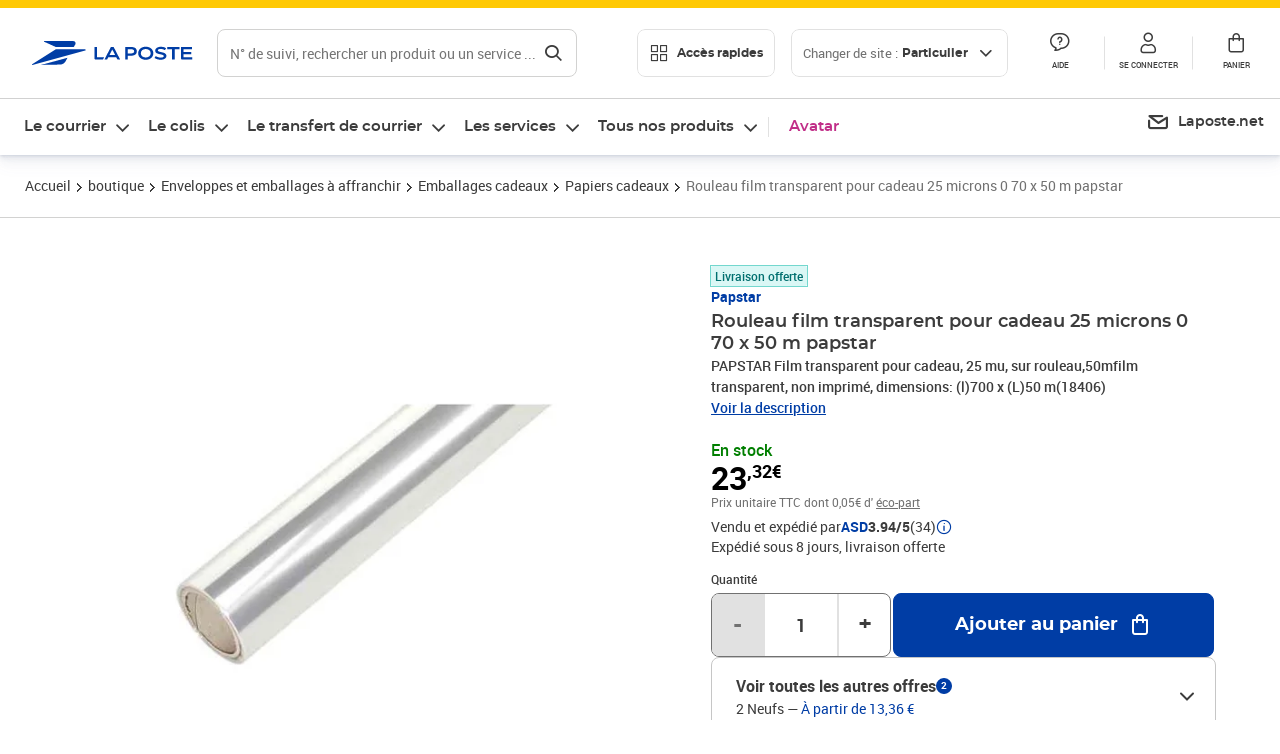

--- FILE ---
content_type: application/javascript; charset=utf-8
request_url: https://try.abtasty.com/shared/commons.e7207fc0759a601452ba.js
body_size: 13908
content:
"use strict";(globalThis.webpackChunktag=globalThis.webpackChunktag||[]).push([[4223],{352(r,t,n){n.d(t,{p:()=>i});var e=n(2690),o=n(2556);function i(r,t){return(0,e.N)(function(n,e){var i=0;n.subscribe((0,o._)(e,function(n){return r.call(t,n,i++)&&e.next(n)}))})}},377(r,t,n){n.d(t,{AQ:()=>h,C6:()=>o,Cl:()=>i,Ju:()=>s,N3:()=>p,Tt:()=>u,YH:()=>a,fX:()=>l,sH:()=>c,xN:()=>d,zs:()=>f});var e=function(r,t){return e=Object.setPrototypeOf||{__proto__:[]}instanceof Array&&function(r,t){r.__proto__=t}||function(r,t){for(var n in t)Object.prototype.hasOwnProperty.call(t,n)&&(r[n]=t[n])},e(r,t)};function o(r,t){if("function"!=typeof t&&null!==t)throw new TypeError("Class extends value "+String(t)+" is not a constructor or null");function n(){this.constructor=r}e(r,t),r.prototype=null===t?Object.create(t):(n.prototype=t.prototype,new n)}var i=function(){return i=Object.assign||function(r){for(var t,n=1,e=arguments.length;n<e;n++)for(var o in t=arguments[n])Object.prototype.hasOwnProperty.call(t,o)&&(r[o]=t[o]);return r},i.apply(this,arguments)};function u(r,t){var n={};for(var e in r)Object.prototype.hasOwnProperty.call(r,e)&&t.indexOf(e)<0&&(n[e]=r[e]);if(null!=r&&"function"==typeof Object.getOwnPropertySymbols){var o=0;for(e=Object.getOwnPropertySymbols(r);o<e.length;o++)t.indexOf(e[o])<0&&Object.prototype.propertyIsEnumerable.call(r,e[o])&&(n[e[o]]=r[e[o]])}return n}function c(r,t,n,e){return new(n||(n=Promise))(function(o,i){function u(r){try{a(e.next(r))}catch(r){i(r)}}function c(r){try{a(e.throw(r))}catch(r){i(r)}}function a(r){r.done?o(r.value):function(r){return r instanceof n?r:new n(function(t){t(r)})}(r.value).then(u,c)}a((e=e.apply(r,t||[])).next())})}function a(r,t){var n,e,o,i={label:0,sent:function(){if(1&o[0])throw o[1];return o[1]},trys:[],ops:[]},u=Object.create(("function"==typeof Iterator?Iterator:Object).prototype);return u.next=c(0),u.throw=c(1),u.return=c(2),"function"==typeof Symbol&&(u[Symbol.iterator]=function(){return this}),u;function c(c){return function(a){return function(c){if(n)throw new TypeError("Generator is already executing.");for(;u&&(u=0,c[0]&&(i=0)),i;)try{if(n=1,e&&(o=2&c[0]?e.return:c[0]?e.throw||((o=e.return)&&o.call(e),0):e.next)&&!(o=o.call(e,c[1])).done)return o;switch(e=0,o&&(c=[2&c[0],o.value]),c[0]){case 0:case 1:o=c;break;case 4:return i.label++,{value:c[1],done:!1};case 5:i.label++,e=c[1],c=[0];continue;case 7:c=i.ops.pop(),i.trys.pop();continue;default:if(!(o=i.trys,(o=o.length>0&&o[o.length-1])||6!==c[0]&&2!==c[0])){i=0;continue}if(3===c[0]&&(!o||c[1]>o[0]&&c[1]<o[3])){i.label=c[1];break}if(6===c[0]&&i.label<o[1]){i.label=o[1],o=c;break}if(o&&i.label<o[2]){i.label=o[2],i.ops.push(c);break}o[2]&&i.ops.pop(),i.trys.pop();continue}c=t.call(r,i)}catch(r){c=[6,r],e=0}finally{n=o=0}if(5&c[0])throw c[1];return{value:c[0]?c[1]:void 0,done:!0}}([c,a])}}}Object.create;function s(r){var t="function"==typeof Symbol&&Symbol.iterator,n=t&&r[t],e=0;if(n)return n.call(r);if(r&&"number"==typeof r.length)return{next:function(){return r&&e>=r.length&&(r=void 0),{value:r&&r[e++],done:!r}}};throw new TypeError(t?"Object is not iterable.":"Symbol.iterator is not defined.")}function f(r,t){var n="function"==typeof Symbol&&r[Symbol.iterator];if(!n)return r;var e,o,i=n.call(r),u=[];try{for(;(void 0===t||t-- >0)&&!(e=i.next()).done;)u.push(e.value)}catch(r){o={error:r}}finally{try{e&&!e.done&&(n=i.return)&&n.call(i)}finally{if(o)throw o.error}}return u}function l(r,t,n){if(n||2===arguments.length)for(var e,o=0,i=t.length;o<i;o++)!e&&o in t||(e||(e=Array.prototype.slice.call(t,0,o)),e[o]=t[o]);return r.concat(e||Array.prototype.slice.call(t))}function p(r){return this instanceof p?(this.v=r,this):new p(r)}function h(r,t,n){if(!Symbol.asyncIterator)throw new TypeError("Symbol.asyncIterator is not defined.");var e,o=n.apply(r,t||[]),i=[];return e=Object.create(("function"==typeof AsyncIterator?AsyncIterator:Object).prototype),u("next"),u("throw"),u("return",function(r){return function(t){return Promise.resolve(t).then(r,s)}}),e[Symbol.asyncIterator]=function(){return this},e;function u(r,t){o[r]&&(e[r]=function(t){return new Promise(function(n,e){i.push([r,t,n,e])>1||c(r,t)})},t&&(e[r]=t(e[r])))}function c(r,t){try{!function(r){r.value instanceof p?Promise.resolve(r.value.v).then(a,s):f(i[0][2],r)}(o[r](t))}catch(r){f(i[0][3],r)}}function a(r){c("next",r)}function s(r){c("throw",r)}function f(r,t){r(t),i.shift(),i.length&&c(i[0][0],i[0][1])}}function d(r){if(!Symbol.asyncIterator)throw new TypeError("Symbol.asyncIterator is not defined.");var t,n=r[Symbol.asyncIterator];return n?n.call(r):(r=s(r),t={},e("next"),e("throw"),e("return"),t[Symbol.asyncIterator]=function(){return this},t);function e(n){t[n]=r[n]&&function(t){return new Promise(function(e,o){(function(r,t,n,e){Promise.resolve(e).then(function(t){r({value:t,done:n})},t)})(e,o,(t=r[n](t)).done,t.value)})}}}Object.create;"function"==typeof SuppressedError&&SuppressedError},567(r,t,n){n.d(t,{R0:()=>c,ms:()=>i,lI:()=>u});var e=n(8891);function o(r){return r[r.length-1]}function i(r){return(0,e.T)(o(r))?r.pop():void 0}function u(r){return function(r){return r&&(0,e.T)(r.schedule)}(o(r))?r.pop():void 0}function c(r,t){return"number"==typeof o(r)?r.pop():t}},642(r,t){var n,e,o,i,u;t.zq=t.gW=t.uS=t.W8=t.AW=t.aO=t.PF=t.AX=t.vz=t.q7=t.Wm=t.sz=t.mh=t.UT=void 0,t.UT=1,t.mh=2,t.sz=10,t.Wm=11,t.q7=13,t.vz=20,t.AX=21,t.PF=22,t.aO=23,t.AW=24,t.W8=40,t.uS=41,t.gW=42,t.zq=50,function(r){r[r.LOYAL=1]="LOYAL",r[r.VALUABLE=2]="VALUABLE",r[r.WANDERERS=3]="WANDERERS",r[r.DISENGAGED=4]="DISENGAGED"}(n||(n={})),function(r){r[r.EXPERIMENTATION=1]="EXPERIMENTATION",r[r.PERSONALIZATION=2]="PERSONALIZATION"}(e||(e={})),function(r){r[r.LAST_WEEK=1]="LAST_WEEK",r[r.LAST_TWO_WEEKS=2]="LAST_TWO_WEEKS"}(o||(o={})),function(r){r[r.LAST_WEEK=7]="LAST_WEEK",r[r.LAST_TWO_WEEKS=14]="LAST_TWO_WEEKS"}(i||(i={})),function(r){r[r.MOBILE=1]="MOBILE",r[r.TABLET=2]="TABLET",r[r.DESKTOP=3]="DESKTOP"}(u||(u={}))},895(r,t,n){n.d(t,{F:()=>o,m:()=>i});var e=n(8673);function o(){for(var r=[],t=0;t<arguments.length;t++)r[t]=arguments[t];return i(r)}function i(r){return 0===r.length?e.D:1===r.length?r[0]:function(t){return r.reduce(function(r,t){return t(r)},t)}}},938(r,t,n){n.d(t,{Tg:()=>v});var e=n(377),o=n(2781),i=n(9334),u=n(9925),c=n(6435),a=n(8837),s=n(7539),f=n(5801),l=n(4792),p=n(8891),h=n(9450),d=n(7026);function v(r){if(r instanceof u.c)return r;if(null!=r){if((0,c.l)(r))return function(r){return new u.c(function(t){var n=r[d.s]();if((0,p.T)(n.subscribe))return n.subscribe(t);throw new TypeError("Provided object does not correctly implement Symbol.observable")})}(r);if((0,o.X)(r))return function(r){return new u.c(function(t){for(var n=0;n<r.length&&!t.closed;n++)t.next(r[n]);t.complete()})}(r);if((0,i.y)(r))return function(r){return new u.c(function(t){r.then(function(r){t.closed||(t.next(r),t.complete())},function(r){return t.error(r)}).then(null,h.m)})}(r);if((0,a.T)(r))return b(r);if((0,f.x)(r))return function(r){return new u.c(function(t){var n,o;try{for(var i=(0,e.Ju)(r),u=i.next();!u.done;u=i.next()){var c=u.value;if(t.next(c),t.closed)return}}catch(r){n={error:r}}finally{try{u&&!u.done&&(o=i.return)&&o.call(i)}finally{if(n)throw n.error}}t.complete()})}(r);if((0,l.U)(r))return function(r){return b((0,l.C)(r))}(r)}throw(0,s.L)(r)}function b(r){return new u.c(function(t){(function(r,t){var n,o,i,u;return(0,e.sH)(this,void 0,void 0,function(){var c,a;return(0,e.YH)(this,function(s){switch(s.label){case 0:s.trys.push([0,5,6,11]),n=(0,e.xN)(r),s.label=1;case 1:return[4,n.next()];case 2:if((o=s.sent()).done)return[3,4];if(c=o.value,t.next(c),t.closed)return[2];s.label=3;case 3:return[3,1];case 4:return[3,11];case 5:return a=s.sent(),i={error:a},[3,11];case 6:return s.trys.push([6,,9,10]),o&&!o.done&&(u=n.return)?[4,u.call(n)]:[3,8];case 7:s.sent(),s.label=8;case 8:return[3,10];case 9:if(i)throw i.error;return[7];case 10:return[7];case 11:return t.complete(),[2]}})})})(r,t).catch(function(r){return t.error(r)})})}},1136(r){var t=[0,7,14,9,28,27,18,21,56,63,54,49,36,35,42,45,112,119,126,121,108,107,98,101,72,79,70,65,84,83,90,93,224,231,238,233,252,251,242,245,216,223,214,209,196,195,202,205,144,151,158,153,140,139,130,133,168,175,166,161,180,179,186,189,199,192,201,206,219,220,213,210,255,248,241,246,227,228,237,234,183,176,185,190,171,172,165,162,143,136,129,134,147,148,157,154,39,32,41,46,59,60,53,50,31,24,17,22,3,4,13,10,87,80,89,94,75,76,69,66,111,104,97,102,115,116,125,122,137,142,135,128,149,146,155,156,177,182,191,184,173,170,163,164,249,254,247,240,229,226,235,236,193,198,207,200,221,218,211,212,105,110,103,96,117,114,123,124,81,86,95,88,77,74,67,68,25,30,23,16,5,2,11,12,33,38,47,40,61,58,51,52,78,73,64,71,82,85,92,91,118,113,120,127,106,109,100,99,62,57,48,55,34,37,44,43,6,1,8,15,26,29,20,19,174,169,160,167,178,181,188,187,150,145,152,159,138,141,132,131,222,217,208,215,194,197,204,203,230,225,232,239,250,253,244,243];r.exports=function(r,n,e){var o;for(n||(n=0),null==e&&(e=r.length),o=0;o<e;o++)n=255&t[255&(n^r[o])];return n}},1142(r,t,n){n.d(t,{Y:()=>i,l:()=>u});var e=n(6894),o=null;function i(r){if(e.$.useDeprecatedSynchronousErrorHandling){var t=!o;if(t&&(o={errorThrown:!1,error:null}),r(),t){var n=o,i=n.errorThrown,u=n.error;if(o=null,i)throw u}}else r()}function u(r){e.$.useDeprecatedSynchronousErrorHandling&&o&&(o.errorThrown=!0,o.error=r)}},1305(r,t,n){n.d(t,{A:()=>_});var e=n(9925),o=n(2498),i=n(5174),u=n(8673),c=n(6966),a=n(567),s=n(2836),f=n(2556),l=n(3877);function p(){for(var r=[],t=0;t<arguments.length;t++)r[t]=arguments[t];var n=(0,a.lI)(r),l=(0,a.ms)(r),p=(0,o.D)(r),d=p.args,v=p.keys;if(0===d.length)return(0,i.H)([],n);var b=new e.c(function(r,t,n){void 0===n&&(n=u.D);return function(e){h(t,function(){for(var o=r.length,u=new Array(o),c=o,a=o,s=function(o){h(t,function(){var s=(0,i.H)(r[o],t),l=!1;s.subscribe((0,f._)(e,function(r){u[o]=r,l||(l=!0,a--),a||e.next(n(u.slice()))},function(){--c||e.complete()}))},e)},l=0;l<o;l++)s(l)},e)}}(d,n,v?function(r){return(0,s.e)(v,r)}:u.D));return l?b.pipe((0,c.I)(l)):b}function h(r,t,n){r?(0,l.N)(n,r,t):t()}var d=n(895),v=n(9206),b=n(5093),y=n(2690);var E=function(r,t){return r.push(t),r};function m(){return(0,y.N)(function(r,t){(function(r,t){return(0,y.N)((0,b.S)(r,t,arguments.length>=2,!1,!0))})(E,[])(r).subscribe(t)})}function _(r){return function(r,t){return(0,d.F)(m(),(0,v.Z)(function(t){return r(t)}),t?(0,c.I)(t):u.D)}(p,r)}},1345(r,t,n){n.d(t,{U:()=>i});var e=n(9206),o=n(8673);function i(r){return void 0===r&&(r=1/0),(0,e.Z)(o.D,r)}},1768(r,t,n){function e(r,t){if(r){var n=r.indexOf(t);0<=n&&r.splice(n,1)}}n.d(t,{o:()=>e})},1785(r,t,n){n.d(t,{X:()=>s});var e=n(377),o=n(2690),i=n(1345),u=n(567),c=n(5174);function a(){for(var r=[],t=0;t<arguments.length;t++)r[t]=arguments[t];var n=(0,u.lI)(r),a=(0,u.R0)(r,1/0);return(0,o.N)(function(t,o){(0,i.U)(a)((0,c.H)((0,e.fX)([t],(0,e.zs)(r)),n)).subscribe(o)})}function s(){for(var r=[],t=0;t<arguments.length;t++)r[t]=arguments[t];return a.apply(void 0,(0,e.fX)([],(0,e.zs)(r)))}},2013(r,t,n){n.d(t,{$:()=>c});var e=n(377),o=n(2556),i=n(9925),u=n(938);function c(r,t){void 0===t&&(t={});var n=t.selector,c=(0,e.Tt)(t,["selector"]);return new i.c(function(t){var i=new AbortController,a=i.signal,s=!0,f=c.signal;if(f)if(f.aborted)i.abort();else{var l=function(){a.aborted||i.abort()};f.addEventListener("abort",l),t.add(function(){return f.removeEventListener("abort",l)})}var p=(0,e.Cl)((0,e.Cl)({},c),{signal:a}),h=function(r){s=!1,t.error(r)};return fetch(r,p).then(function(r){n?(0,u.Tg)(n(r)).subscribe((0,o._)(t,void 0,function(){s=!1,t.complete()},h)):(s=!1,t.next(r),t.complete())}).catch(h),function(){s&&i.abort()}})}},2241(r,t,n){n.d(t,{M:()=>c});var e=n(8891),o=n(2690),i=n(2556),u=n(8673);function c(r,t,n){var c=(0,e.T)(r)||t||n?{next:r,error:t,complete:n}:r;return c?(0,o.N)(function(r,t){var n;null===(n=c.subscribe)||void 0===n||n.call(c);var e=!0;r.subscribe((0,i._)(t,function(r){var n;null===(n=c.next)||void 0===n||n.call(c,r),t.next(r)},function(){var r;e=!1,null===(r=c.complete)||void 0===r||r.call(c),t.complete()},function(r){var n;e=!1,null===(n=c.error)||void 0===n||n.call(c,r),t.error(r)},function(){var r,t;e&&(null===(r=c.unsubscribe)||void 0===r||r.call(c)),null===(t=c.finalize)||void 0===t||t.call(c)}))}):u.D}},2498(r,t,n){n.d(t,{D:()=>c});var e=Array.isArray,o=Object.getPrototypeOf,i=Object.prototype,u=Object.keys;function c(r){if(1===r.length){var t=r[0];if(e(t))return{args:t,keys:null};if(function(r){return r&&"object"==typeof r&&o(r)===i}(t)){var n=u(t);return{args:n.map(function(r){return t[r]}),keys:n}}}return{args:r,keys:null}}},2556(r,t,n){n.d(t,{_:()=>o});var e=n(377);function o(r,t,n,e,o){return new i(r,t,n,e,o)}var i=function(r){function t(t,n,e,o,i,u){var c=r.call(this,t)||this;return c.onFinalize=i,c.shouldUnsubscribe=u,c._next=n?function(r){try{n(r)}catch(r){t.error(r)}}:r.prototype._next,c._error=o?function(r){try{o(r)}catch(r){t.error(r)}finally{this.unsubscribe()}}:r.prototype._error,c._complete=e?function(){try{e()}catch(r){t.error(r)}finally{this.unsubscribe()}}:r.prototype._complete,c}return(0,e.C6)(t,r),t.prototype.unsubscribe=function(){var t;if(!this.shouldUnsubscribe||this.shouldUnsubscribe()){var n=this.closed;r.prototype.unsubscribe.call(this),!n&&(null===(t=this.onFinalize)||void 0===t||t.call(this))}},t}(n(3243).vU)},2690(r,t,n){n.d(t,{N:()=>o});var e=n(8891);function o(r){return function(t){if(function(r){return(0,e.T)(null==r?void 0:r.lift)}(t))return t.lift(function(t){try{return r(t,this)}catch(r){this.error(r)}});throw new TypeError("Unable to lift unknown Observable type")}}},2765(r,t,n){n.d(t,{of:()=>i});var e=n(567),o=n(5174);function i(){for(var r=[],t=0;t<arguments.length;t++)r[t]=arguments[t];var n=(0,e.lI)(r);return(0,o.H)(r,n)}},2781(r,t,n){n.d(t,{X:()=>e});var e=function(r){return r&&"number"==typeof r.length&&"function"!=typeof r}},2836(r,t,n){function e(r,t){return r.reduce(function(r,n,e){return r[n]=t[e],r},{})}n.d(t,{e:()=>e})},3243(r,t,n){n.d(t,{Ms:()=>y,vU:()=>h});var e=n(377),o=n(8891),i=n(9670),u=n(6894),c=n(9450);function a(){}var s=f("C",void 0,void 0);function f(r,t,n){return{kind:r,value:t,error:n}}var l=n(4042),p=n(1142),h=function(r){function t(t){var n=r.call(this)||this;return n.isStopped=!1,t?(n.destination=t,(0,i.Uv)(t)&&t.add(n)):n.destination=_,n}return(0,e.C6)(t,r),t.create=function(r,t,n){return new y(r,t,n)},t.prototype.next=function(r){this.isStopped?m(function(r){return f("N",r,void 0)}(r),this):this._next(r)},t.prototype.error=function(r){this.isStopped?m(function(r){return f("E",void 0,r)}(r),this):(this.isStopped=!0,this._error(r))},t.prototype.complete=function(){this.isStopped?m(s,this):(this.isStopped=!0,this._complete())},t.prototype.unsubscribe=function(){this.closed||(this.isStopped=!0,r.prototype.unsubscribe.call(this),this.destination=null)},t.prototype._next=function(r){this.destination.next(r)},t.prototype._error=function(r){try{this.destination.error(r)}finally{this.unsubscribe()}},t.prototype._complete=function(){try{this.destination.complete()}finally{this.unsubscribe()}},t}(i.yU),d=Function.prototype.bind;function v(r,t){return d.call(r,t)}var b=function(){function r(r){this.partialObserver=r}return r.prototype.next=function(r){var t=this.partialObserver;if(t.next)try{t.next(r)}catch(r){E(r)}},r.prototype.error=function(r){var t=this.partialObserver;if(t.error)try{t.error(r)}catch(r){E(r)}else E(r)},r.prototype.complete=function(){var r=this.partialObserver;if(r.complete)try{r.complete()}catch(r){E(r)}},r}(),y=function(r){function t(t,n,e){var i,c,a=r.call(this)||this;(0,o.T)(t)||!t?i={next:null!=t?t:void 0,error:null!=n?n:void 0,complete:null!=e?e:void 0}:a&&u.$.useDeprecatedNextContext?((c=Object.create(t)).unsubscribe=function(){return a.unsubscribe()},i={next:t.next&&v(t.next,c),error:t.error&&v(t.error,c),complete:t.complete&&v(t.complete,c)}):i=t;return a.destination=new b(i),a}return(0,e.C6)(t,r),t}(h);function E(r){u.$.useDeprecatedSynchronousErrorHandling?(0,p.l)(r):(0,c.m)(r)}function m(r,t){var n=u.$.onStoppedNotification;n&&l.f.setTimeout(function(){return n(r,t)})}var _={closed:!0,next:a,error:function(r){throw r},complete:a}},3308(r,t){Object.defineProperty(t,"__esModule",{value:!0}),t.ABANDONED_CART=t.PROVIDERS=t.PAGES_INTEREST=t.PAGE_VIEW=t.CONTENT_INTEREST=t.ENGAGEMENT_LEVEL=t.TEALIUM=t.KEYWORD=t.PURCHASE_FREQUENCY=t.LAST_PURCHASE=t.DATALAYER=t.SELECTOR=t.ACTION_TRACKING=t.CUSTOM_VARIABLE=t.CODE=t.URL_PARAMETER=t.ECOMMERCE_VARIABLE=t.DAYS_SINCE_FIRST_SESSION=t.DAYS_SINCE_LAST_SESSION=t.WEATHER=t.SESSION_NUMBER=t.ADBLOCK=t.SAME_DAY_VISIT=t.NUMBER_PAGES_VIEWED=t.SOURCE=t.CAMPAIGN_EXPOSITION=t.JS_VARIABLE=t.SCREEN_SIZE=t.PREVIOUS_PAGE=t.SOURCE_TYPE=t.RETURNING_VISITOR=t.BROWSER=t.LANDING_PAGE=t.BROWSER_LANGUAGE=t.COOKIE=t.GEOLOCALISATION=t.IP=t.DEVICE=t.SIRDATA_DMP=t.MEDIARITHMICS_DMP=t.LIVERAMP_DMP=t.ADOBE_DMP=t.TEMELIO_DMP=t.WEBORAMA_DMP=t.KRUX_DMP=t.ADVALO_DMP=t.YSANCE_DMP=t.BLUEKAI_DMP=t.TAGCOMMANDER_DMP=t.EULERIAN_DMP=void 0,t.INTENT_AI=t.NPS=t.CSAT=void 0,t.EULERIAN_DMP=1,t.TAGCOMMANDER_DMP=2,t.BLUEKAI_DMP=4,t.YSANCE_DMP=5,t.ADVALO_DMP=6,t.KRUX_DMP=7,t.WEBORAMA_DMP=8,t.TEMELIO_DMP=9,t.ADOBE_DMP=10,t.LIVERAMP_DMP=11,t.MEDIARITHMICS_DMP=12,t.SIRDATA_DMP=16,t.DEVICE=17,t.IP=18,t.GEOLOCALISATION=19,t.COOKIE=20,t.BROWSER_LANGUAGE=21,t.LANDING_PAGE=22,t.BROWSER=23,t.RETURNING_VISITOR=24,t.SOURCE_TYPE=25,t.PREVIOUS_PAGE=26,t.SCREEN_SIZE=27,t.JS_VARIABLE=28,t.CAMPAIGN_EXPOSITION=29,t.SOURCE=30,t.NUMBER_PAGES_VIEWED=31,t.SAME_DAY_VISIT=32,t.ADBLOCK=33,t.SESSION_NUMBER=34,t.WEATHER=35,t.DAYS_SINCE_LAST_SESSION=36,t.DAYS_SINCE_FIRST_SESSION=37,t.ECOMMERCE_VARIABLE=38,t.URL_PARAMETER=39,t.CODE=40,t.CUSTOM_VARIABLE=41,t.ACTION_TRACKING=42,t.SELECTOR=43,t.DATALAYER=44,t.LAST_PURCHASE=45,t.PURCHASE_FREQUENCY=46,t.KEYWORD=47,t.TEALIUM=48,t.ENGAGEMENT_LEVEL=49,t.CONTENT_INTEREST=50,t.PAGE_VIEW=51,t.PAGES_INTEREST=52,t.PROVIDERS=53,t.ABANDONED_CART=54,t.CSAT=55,t.NPS=56,t.INTENT_AI=57},3629(r,t,n){n.d(t,{s:()=>u});var e=n(7899),o=n(2690),i=n(2556);function u(r){return r<=0?function(){return e.w}:(0,o.N)(function(t,n){var e=0;t.subscribe((0,i._)(n,function(t){++e<=r&&(n.next(t),r<=e&&n.complete())}))})}},3830(r,t,n){n.d(t,{T:()=>i});var e=n(2690),o=n(2556);function i(r,t){return(0,e.N)(function(n,e){var i=0;n.subscribe((0,o._)(e,function(n){e.next(r.call(t,n,i++))}))})}},3877(r,t,n){function e(r,t,n,e,o){void 0===e&&(e=0),void 0===o&&(o=!1);var i=t.schedule(function(){n(),o?r.add(this.schedule(null,e)):this.unsubscribe()},e);if(r.add(i),!o)return i}n.d(t,{N:()=>e})},4042(r,t,n){n.d(t,{f:()=>o});var e=n(377),o={setTimeout:function(r,t){for(var n=[],i=2;i<arguments.length;i++)n[i-2]=arguments[i];var u=o.delegate;return(null==u?void 0:u.setTimeout)?u.setTimeout.apply(u,(0,e.fX)([r,t],(0,e.zs)(n))):setTimeout.apply(void 0,(0,e.fX)([r,t],(0,e.zs)(n)))},clearTimeout:function(r){var t=o.delegate;return((null==t?void 0:t.clearTimeout)||clearTimeout)(r)},delegate:void 0}},4106(r,t,n){n.d(t,{R:()=>h});var e=n(377),o=n(938),i=n(9925),u=n(9206),c=n(2781),a=n(8891),s=n(6966),f=["addListener","removeListener"],l=["addEventListener","removeEventListener"],p=["on","off"];function h(r,t,n,v){if((0,a.T)(n)&&(v=n,n=void 0),v)return h(r,t,n).pipe((0,s.I)(v));var b=(0,e.zs)(function(r){return(0,a.T)(r.addEventListener)&&(0,a.T)(r.removeEventListener)}(r)?l.map(function(e){return function(o){return r[e](t,o,n)}}):function(r){return(0,a.T)(r.addListener)&&(0,a.T)(r.removeListener)}(r)?f.map(d(r,t)):function(r){return(0,a.T)(r.on)&&(0,a.T)(r.off)}(r)?p.map(d(r,t)):[],2),y=b[0],E=b[1];if(!y&&(0,c.X)(r))return(0,u.Z)(function(r){return h(r,t,n)})((0,o.Tg)(r));if(!y)throw new TypeError("Invalid event target");return new i.c(function(r){var t=function(){for(var t=[],n=0;n<arguments.length;n++)t[n]=arguments[n];return r.next(1<t.length?t:t[0])};return y(t),function(){return E(t)}})}function d(r,t){return function(n){return function(e){return r[n](t,e)}}}},4423(r,t,n){n.d(t,{d_:()=>o});let e=r=>crypto.getRandomValues(new Uint8Array(r)),o=(r,t=21)=>((r,t,n)=>{let e=(2<<Math.log(r.length-1)/Math.LN2)-1,o=-~(1.6*e*t/r.length);return(i=t)=>{let u="";for(;;){let t=n(o),c=0|o;for(;c--;)if(u+=r[t[c]&e]||"",u.length===i)return u}}})(r,t,e)},4577(r,t,n){function e(r){var t=r(function(r){Error.call(r),r.stack=(new Error).stack});return t.prototype=Object.create(Error.prototype),t.prototype.constructor=t,t}n.d(t,{L:()=>e})},4792(r,t,n){n.d(t,{C:()=>i,U:()=>u});var e=n(377),o=n(8891);function i(r){return(0,e.AQ)(this,arguments,function(){var t,n,o;return(0,e.YH)(this,function(i){switch(i.label){case 0:t=r.getReader(),i.label=1;case 1:i.trys.push([1,,9,10]),i.label=2;case 2:return[4,(0,e.N3)(t.read())];case 3:return n=i.sent(),o=n.value,n.done?[4,(0,e.N3)(void 0)]:[3,5];case 4:return[2,i.sent()];case 5:return[4,(0,e.N3)(o)];case 6:return[4,i.sent()];case 7:return i.sent(),[3,2];case 8:return[3,10];case 9:return t.releaseLock(),[7];case 10:return[2]}})})}function u(r){return(0,o.T)(null==r?void 0:r.getReader)}},4810(r,t){var n=function(r,t){return t||(t={}),r.split("").forEach(function(r,n){r in t||(t[r]=n)}),t},e={alphabet:"ABCDEFGHIJKLMNOPQRSTUVWXYZ234567",charmap:{0:14,1:8}};e.charmap=n(e.alphabet,e.charmap);var o={alphabet:"0123456789ABCDEFGHJKMNPQRSTVWXYZ",charmap:{O:0,I:1,L:1}};function i(r){if(this.buf=[],this.shift=8,this.carry=0,r){switch(r.type){case"rfc4648":this.charmap=t.rfc4648.charmap;break;case"crockford":this.charmap=t.crockford.charmap;break;default:throw new Error("invalid type")}r.charmap&&(this.charmap=r.charmap)}}function u(r){if(this.buf="",this.shift=3,this.carry=0,r){switch(r.type){case"rfc4648":this.alphabet=t.rfc4648.alphabet;break;case"crockford":this.alphabet=t.crockford.alphabet;break;default:throw new Error("invalid type")}r.alphabet?this.alphabet=r.alphabet:r.lc&&(this.alphabet=this.alphabet.toLowerCase())}}o.charmap=n(o.alphabet,o.charmap),i.prototype.charmap=e.charmap,i.prototype.write=function(r){var t=this.charmap,n=this.buf,e=this.shift,o=this.carry;return r.toUpperCase().split("").forEach(function(r){if("="!=r){var i=255&t[r];(e-=5)>0?o|=i<<e:e<0?(n.push(o|i>>-e),o=i<<(e+=8)&255):(n.push(o|i),e=8,o=0)}}),this.shift=e,this.carry=o,this},i.prototype.finalize=function(r){return r&&this.write(r),8!==this.shift&&0!==this.carry&&(this.buf.push(this.carry),this.shift=8,this.carry=0),this.buf},u.prototype.alphabet=e.alphabet,u.prototype.write=function(r){var t,n,e,o=this.shift,i=this.carry;for(e=0;e<r.length;e++)t=i|(n=r[e])>>o,this.buf+=this.alphabet[31&t],o>5&&(t=n>>(o-=5),this.buf+=this.alphabet[31&t]),i=n<<(o=5-o),o=8-o;return this.shift=o,this.carry=i,this},u.prototype.finalize=function(r){return r&&this.write(r),3!==this.shift&&(this.buf+=this.alphabet[31&this.carry],this.shift=3,this.carry=0),this.buf},t.encode=function(r,t){return new u(t).finalize(r)},t.decode=function(r,t){return new i(t).finalize(r)},t.Decoder=i,t.Encoder=u,t.charmap=n,t.crockford=o,t.rfc4648=e},4816(r,t,n){n.d(t,{p:()=>f});var e=n(9925),o=n(2498),i=n(938),u=n(567),c=n(2556),a=n(6966),s=n(2836);function f(){for(var r=[],t=0;t<arguments.length;t++)r[t]=arguments[t];var n=(0,u.ms)(r),f=(0,o.D)(r),l=f.args,p=f.keys,h=new e.c(function(r){var t=l.length;if(t)for(var n=new Array(t),e=t,o=t,u=function(t){var u=!1;(0,i.Tg)(l[t]).subscribe((0,c._)(r,function(r){u||(u=!0,o--),n[t]=r},function(){return e--},void 0,function(){e&&u||(o||r.next(p?(0,s.e)(p,n):n),r.complete())}))},a=0;a<t;a++)u(a);else r.complete()});return n?h.pipe((0,a.I)(n)):h}},5005(r,t,n){n.d(t,{l:()=>e});var e="function"==typeof Symbol&&Symbol.iterator?Symbol.iterator:"@@iterator"},5093(r,t,n){n.d(t,{S:()=>o});var e=n(2556);function o(r,t,n,o,i){return function(u,c){var a=n,s=t,f=0;u.subscribe((0,e._)(c,function(t){var n=f++;s=a?r(s,t,n):(a=!0,t),o&&c.next(s)},i&&function(){a&&c.next(s),c.complete()}))}}},5174(r,t,n){n.d(t,{H:()=>S});var e=n(938),o=n(3877),i=n(2690),u=n(2556);function c(r,t){return void 0===t&&(t=0),(0,i.N)(function(n,e){n.subscribe((0,u._)(e,function(n){return(0,o.N)(e,r,function(){return e.next(n)},t)},function(){return(0,o.N)(e,r,function(){return e.complete()},t)},function(n){return(0,o.N)(e,r,function(){return e.error(n)},t)}))})}function a(r,t){return void 0===t&&(t=0),(0,i.N)(function(n,e){e.add(r.schedule(function(){return n.subscribe(e)},t))})}var s=n(9925);var f=n(5005),l=n(8891);function p(r,t){if(!r)throw new Error("Iterable cannot be null");return new s.c(function(n){(0,o.N)(n,t,function(){var e=r[Symbol.asyncIterator]();(0,o.N)(n,t,function(){e.next().then(function(r){r.done?n.complete():n.next(r.value)})},0,!0)})})}var h=n(6435),d=n(9334),v=n(2781),b=n(5801),y=n(8837),E=n(7539),m=n(4792);function _(r,t){if(null!=r){if((0,h.l)(r))return function(r,t){return(0,e.Tg)(r).pipe(a(t),c(t))}(r,t);if((0,v.X)(r))return function(r,t){return new s.c(function(n){var e=0;return t.schedule(function(){e===r.length?n.complete():(n.next(r[e++]),n.closed||this.schedule())})})}(r,t);if((0,d.y)(r))return function(r,t){return(0,e.Tg)(r).pipe(a(t),c(t))}(r,t);if((0,y.T)(r))return p(r,t);if((0,b.x)(r))return function(r,t){return new s.c(function(n){var e;return(0,o.N)(n,t,function(){e=r[f.l](),(0,o.N)(n,t,function(){var r,t,o;try{t=(r=e.next()).value,o=r.done}catch(r){return void n.error(r)}o?n.complete():n.next(t)},0,!0)}),function(){return(0,l.T)(null==e?void 0:e.return)&&e.return()}})}(r,t);if((0,m.U)(r))return function(r,t){return p((0,m.C)(r),t)}(r,t)}throw(0,E.L)(r)}function S(r,t){return t?_(r,t):(0,e.Tg)(r)}},5681(r,t,n){n.d(t,{t:()=>a});var e=n(377),o=n(7949),i={now:function(){return(i.delegate||Date).now()},delegate:void 0},u=function(r){function t(t,n,e){void 0===t&&(t=1/0),void 0===n&&(n=1/0),void 0===e&&(e=i);var o=r.call(this)||this;return o._bufferSize=t,o._windowTime=n,o._timestampProvider=e,o._buffer=[],o._infiniteTimeWindow=!0,o._infiniteTimeWindow=n===1/0,o._bufferSize=Math.max(1,t),o._windowTime=Math.max(1,n),o}return(0,e.C6)(t,r),t.prototype.next=function(t){var n=this,e=n.isStopped,o=n._buffer,i=n._infiniteTimeWindow,u=n._timestampProvider,c=n._windowTime;e||(o.push(t),!i&&o.push(u.now()+c)),this._trimBuffer(),r.prototype.next.call(this,t)},t.prototype._subscribe=function(r){this._throwIfClosed(),this._trimBuffer();for(var t=this._innerSubscribe(r),n=this._infiniteTimeWindow,e=this._buffer.slice(),o=0;o<e.length&&!r.closed;o+=n?1:2)r.next(e[o]);return this._checkFinalizedStatuses(r),t},t.prototype._trimBuffer=function(){var r=this,t=r._bufferSize,n=r._timestampProvider,e=r._buffer,o=r._infiniteTimeWindow,i=(o?1:2)*t;if(t<1/0&&i<e.length&&e.splice(0,e.length-i),!o){for(var u=n.now(),c=0,a=1;a<e.length&&e[a]<=u;a+=2)c=a;c&&e.splice(0,c+1)}},t}(o.B),c=n(6723);function a(r,t,n){var e,o,i,a,s=!1;return r&&"object"==typeof r?(e=r.bufferSize,a=void 0===e?1/0:e,o=r.windowTime,t=void 0===o?1/0:o,s=void 0!==(i=r.refCount)&&i,n=r.scheduler):a=null!=r?r:1/0,(0,c.u)({connector:function(){return new u(a,t,n)},resetOnError:!0,resetOnComplete:!1,resetOnRefCountZero:s})}},5801(r,t,n){n.d(t,{x:()=>i});var e=n(5005),o=n(8891);function i(r){return(0,o.T)(null==r?void 0:r[e.l])}},5909(r,t,n){var e=n(4810),o=n(1136);t.generateId=function(){var r=t.randomBytes(9);return t._encode(r)},t.validate=function(r){t._decode(r)},t.normalize=function(r){var n=t._decode(r),e=n.length-1;return t._encode(n.slice(0,e),n[e])},t.randomBytes=function(r){var t=[];if(r>0)for(;r-- >0;)t.push(~~(256*Math.random()));return t},t._encode=function(r,t){var n=new e.Encoder({type:"crockford",lc:!0});t=t||o(r);return n.write(r).finalize([t])},t._decode=function(r){var t=e.decode(r,{type:"crockford"}),n=t.length-1;if(o(t,0,n)!==t[n])throw new Error("invalid id");return t}},6089(r,t,n){n.d(t,{$:()=>f});var e=n(6642),o=n(352),i=n(3629),u=n(2690),c=n(2556);function a(){return new e.G}var s=n(8673);function f(r,t){var n=arguments.length>=2;return function(f){return f.pipe(r?(0,o.p)(function(t,n){return r(t,n,f)}):s.D,(0,i.s)(1),n?function(r){return(0,u.N)(function(t,n){var e=!1;t.subscribe((0,c._)(n,function(r){e=!0,n.next(r)},function(){e||n.next(r),n.complete()}))})}(t):function(r){return void 0===r&&(r=a),(0,u.N)(function(t,n){var e=!1;t.subscribe((0,c._)(n,function(r){e=!0,n.next(r)},function(){return e?n.complete():n.error(r())}))})}(function(){return new e.G}))}}},6435(r,t,n){n.d(t,{l:()=>i});var e=n(7026),o=n(8891);function i(r){return(0,o.T)(r[e.s])}},6586(r,t,n){n.d(t,{n:()=>u});var e=n(938),o=n(2690),i=n(2556);function u(r,t){return(0,o.N)(function(n,o){var u=null,c=0,a=!1,s=function(){return a&&!u&&o.complete()};n.subscribe((0,i._)(o,function(n){null==u||u.unsubscribe();var a=0,f=c++;(0,e.Tg)(r(n,f)).subscribe(u=(0,i._)(o,function(r){return o.next(t?t(n,r,f,a++):r)},function(){u=null,s()}))},function(){a=!0,s()}))})}},6642(r,t,n){n.d(t,{G:()=>e});var e=(0,n(4577).L)(function(r){return function(){r(this),this.name="EmptyError",this.message="no elements in sequence"}})},6723(r,t,n){n.d(t,{u:()=>a});var e=n(377),o=n(938),i=n(7949),u=n(3243),c=n(2690);function a(r){void 0===r&&(r={});var t=r.connector,n=void 0===t?function(){return new i.B}:t,e=r.resetOnError,a=void 0===e||e,f=r.resetOnComplete,l=void 0===f||f,p=r.resetOnRefCountZero,h=void 0===p||p;return function(r){var t,e,i,f=0,p=!1,d=!1,v=function(){null==e||e.unsubscribe(),e=void 0},b=function(){v(),t=i=void 0,p=d=!1},y=function(){var r=t;b(),null==r||r.unsubscribe()};return(0,c.N)(function(r,c){f++,d||p||v();var E=i=null!=i?i:n();c.add(function(){0!==--f||d||p||(e=s(y,h))}),E.subscribe(c),!t&&f>0&&(t=new u.Ms({next:function(r){return E.next(r)},error:function(r){d=!0,v(),e=s(b,a,r),E.error(r)},complete:function(){p=!0,v(),e=s(b,l),E.complete()}}),(0,o.Tg)(r).subscribe(t))})(r)}}function s(r,t){for(var n=[],i=2;i<arguments.length;i++)n[i-2]=arguments[i];if(!0!==t){if(!1!==t){var c=new u.Ms({next:function(){c.unsubscribe(),r()}});return(0,o.Tg)(t.apply(void 0,(0,e.fX)([],(0,e.zs)(n)))).subscribe(c)}}else r()}},6767(r,t,n){n.d(t,{_:()=>i});var e=n(6642),o=n(3243);function i(r,t){var n="object"==typeof t;return new Promise(function(i,u){var c=new o.Ms({next:function(r){i(r),c.unsubscribe()},error:u,complete:function(){n?i(t.defaultValue):u(new e.G)}});r.subscribe(c)})}},6872(r,t,n){n.d(t,{P2:()=>v});const e=(r,t)=>t.some(t=>r instanceof t);let o,i;const u=new WeakMap,c=new WeakMap,a=new WeakMap;let s={get(r,t,n){if(r instanceof IDBTransaction){if("done"===t)return u.get(r);if("store"===t)return n.objectStoreNames[1]?void 0:n.objectStore(n.objectStoreNames[0])}return h(r[t])},set:(r,t,n)=>(r[t]=n,!0),has:(r,t)=>r instanceof IDBTransaction&&("done"===t||"store"===t)||t in r};function f(r){s=r(s)}function l(r){return(i||(i=[IDBCursor.prototype.advance,IDBCursor.prototype.continue,IDBCursor.prototype.continuePrimaryKey])).includes(r)?function(...t){return r.apply(d(this),t),h(this.request)}:function(...t){return h(r.apply(d(this),t))}}function p(r){return"function"==typeof r?l(r):(r instanceof IDBTransaction&&function(r){if(u.has(r))return;const t=new Promise((t,n)=>{const e=()=>{r.removeEventListener("complete",o),r.removeEventListener("error",i),r.removeEventListener("abort",i)},o=()=>{t(),e()},i=()=>{n(r.error||new DOMException("AbortError","AbortError")),e()};r.addEventListener("complete",o),r.addEventListener("error",i),r.addEventListener("abort",i)});u.set(r,t)}(r),e(r,o||(o=[IDBDatabase,IDBObjectStore,IDBIndex,IDBCursor,IDBTransaction]))?new Proxy(r,s):r)}function h(r){if(r instanceof IDBRequest)return function(r){const t=new Promise((t,n)=>{const e=()=>{r.removeEventListener("success",o),r.removeEventListener("error",i)},o=()=>{t(h(r.result)),e()},i=()=>{n(r.error),e()};r.addEventListener("success",o),r.addEventListener("error",i)});return a.set(t,r),t}(r);if(c.has(r))return c.get(r);const t=p(r);return t!==r&&(c.set(r,t),a.set(t,r)),t}const d=r=>a.get(r);function v(r,t,{blocked:n,upgrade:e,blocking:o,terminated:i}={}){const u=indexedDB.open(r,t),c=h(u);return e&&u.addEventListener("upgradeneeded",r=>{e(h(u.result),r.oldVersion,r.newVersion,h(u.transaction),r)}),n&&u.addEventListener("blocked",r=>n(r.oldVersion,r.newVersion,r)),c.then(r=>{i&&r.addEventListener("close",()=>i()),o&&r.addEventListener("versionchange",r=>o(r.oldVersion,r.newVersion,r))}).catch(()=>{}),c}const b=["get","getKey","getAll","getAllKeys","count"],y=["put","add","delete","clear"],E=new Map;function m(r,t){if(!(r instanceof IDBDatabase)||t in r||"string"!=typeof t)return;if(E.get(t))return E.get(t);const n=t.replace(/FromIndex$/,""),e=t!==n,o=y.includes(n);if(!(n in(e?IDBIndex:IDBObjectStore).prototype)||!o&&!b.includes(n))return;const i=async function(r,...t){const i=this.transaction(r,o?"readwrite":"readonly");let u=i.store;return e&&(u=u.index(t.shift())),(await Promise.all([u[n](...t),o&&i.done]))[0]};return E.set(t,i),i}f(r=>({...r,get:(t,n,e)=>m(t,n)||r.get(t,n,e),has:(t,n)=>!!m(t,n)||r.has(t,n)}));const _=["continue","continuePrimaryKey","advance"],S={},T=new WeakMap,A=new WeakMap,w={get(r,t){if(!_.includes(t))return r[t];let n=S[t];return n||(n=S[t]=function(...r){T.set(this,A.get(this)[t](...r))}),n}};async function*I(...r){let t=this;if(t instanceof IDBCursor||(t=await t.openCursor(...r)),!t)return;const n=new Proxy(t,w);for(A.set(n,t),a.set(n,d(t));t;)yield n,t=await(T.get(n)||t.continue()),T.delete(n)}function g(r,t){return t===Symbol.asyncIterator&&e(r,[IDBIndex,IDBObjectStore,IDBCursor])||"iterate"===t&&e(r,[IDBIndex,IDBObjectStore])}f(r=>({...r,get:(t,n,e)=>g(t,n)?I:r.get(t,n,e),has:(t,n)=>g(t,n)||r.has(t,n)}))},6894(r,t,n){n.d(t,{$:()=>e});var e={onUnhandledError:null,onStoppedNotification:null,Promise:void 0,useDeprecatedSynchronousErrorHandling:!1,useDeprecatedNextContext:!1}},6966(r,t,n){n.d(t,{I:()=>u});var e=n(377),o=n(3830),i=Array.isArray;function u(r){return(0,o.T)(function(t){return function(r,t){return i(t)?r.apply(void 0,(0,e.fX)([],(0,e.zs)(t))):r(t)}(r,t)})}},7026(r,t,n){n.d(t,{s:()=>e});var e="function"==typeof Symbol&&Symbol.observable||"@@observable"},7128(r,t,n){n.d(t,{Z:()=>a});var e=n(1345);var o=n(567),i=n(5174);function u(){for(var r=[],t=0;t<arguments.length;t++)r[t]=arguments[t];return(0,e.U)(1)((0,i.H)(r,(0,o.lI)(r)))}var c=n(2690);function a(){for(var r=[],t=0;t<arguments.length;t++)r[t]=arguments[t];var n=(0,o.lI)(r);return(0,c.N)(function(t,e){(n?u(r,t,n):u(r,t)).subscribe(e)})}},7539(r,t,n){function e(r){return new TypeError("You provided "+(null!==r&&"object"==typeof r?"an invalid object":"'"+r+"'")+" where a stream was expected. You can provide an Observable, Promise, ReadableStream, Array, AsyncIterable, or Iterable.")}n.d(t,{L:()=>e})},7899(r,t,n){n.d(t,{w:()=>e});var e=new(n(9925).c)(function(r){return r.complete()})},7949(r,t,n){n.d(t,{B:()=>s});var e=n(377),o=n(9925),i=n(9670),u=(0,n(4577).L)(function(r){return function(){r(this),this.name="ObjectUnsubscribedError",this.message="object unsubscribed"}}),c=n(1768),a=n(1142),s=function(r){function t(){var t=r.call(this)||this;return t.closed=!1,t.currentObservers=null,t.observers=[],t.isStopped=!1,t.hasError=!1,t.thrownError=null,t}return(0,e.C6)(t,r),t.prototype.lift=function(r){var t=new f(this,this);return t.operator=r,t},t.prototype._throwIfClosed=function(){if(this.closed)throw new u},t.prototype.next=function(r){var t=this;(0,a.Y)(function(){var n,o;if(t._throwIfClosed(),!t.isStopped){t.currentObservers||(t.currentObservers=Array.from(t.observers));try{for(var i=(0,e.Ju)(t.currentObservers),u=i.next();!u.done;u=i.next()){u.value.next(r)}}catch(r){n={error:r}}finally{try{u&&!u.done&&(o=i.return)&&o.call(i)}finally{if(n)throw n.error}}}})},t.prototype.error=function(r){var t=this;(0,a.Y)(function(){if(t._throwIfClosed(),!t.isStopped){t.hasError=t.isStopped=!0,t.thrownError=r;for(var n=t.observers;n.length;)n.shift().error(r)}})},t.prototype.complete=function(){var r=this;(0,a.Y)(function(){if(r._throwIfClosed(),!r.isStopped){r.isStopped=!0;for(var t=r.observers;t.length;)t.shift().complete()}})},t.prototype.unsubscribe=function(){this.isStopped=this.closed=!0,this.observers=this.currentObservers=null},Object.defineProperty(t.prototype,"observed",{get:function(){var r;return(null===(r=this.observers)||void 0===r?void 0:r.length)>0},enumerable:!1,configurable:!0}),t.prototype._trySubscribe=function(t){return this._throwIfClosed(),r.prototype._trySubscribe.call(this,t)},t.prototype._subscribe=function(r){return this._throwIfClosed(),this._checkFinalizedStatuses(r),this._innerSubscribe(r)},t.prototype._innerSubscribe=function(r){var t=this,n=this,e=n.hasError,o=n.isStopped,u=n.observers;return e||o?i.Kn:(this.currentObservers=null,u.push(r),new i.yU(function(){t.currentObservers=null,(0,c.o)(u,r)}))},t.prototype._checkFinalizedStatuses=function(r){var t=this,n=t.hasError,e=t.thrownError,o=t.isStopped;n?r.error(e):o&&r.complete()},t.prototype.asObservable=function(){var r=new o.c;return r.source=this,r},t.create=function(r,t){return new f(r,t)},t}(o.c),f=function(r){function t(t,n){var e=r.call(this)||this;return e.destination=t,e.source=n,e}return(0,e.C6)(t,r),t.prototype.next=function(r){var t,n;null===(n=null===(t=this.destination)||void 0===t?void 0:t.next)||void 0===n||n.call(t,r)},t.prototype.error=function(r){var t,n;null===(n=null===(t=this.destination)||void 0===t?void 0:t.error)||void 0===n||n.call(t,r)},t.prototype.complete=function(){var r,t;null===(t=null===(r=this.destination)||void 0===r?void 0:r.complete)||void 0===t||t.call(r)},t.prototype._subscribe=function(r){var t,n;return null!==(n=null===(t=this.source)||void 0===t?void 0:t.subscribe(r))&&void 0!==n?n:i.Kn},t}(s)},7955(r,t,n){n.d(t,{S:()=>i});var e=n(2690),o=n(5093);function i(r,t){return(0,e.N)((0,o.S)(r,t,arguments.length>=2,!0))}},8673(r,t,n){function e(r){return r}n.d(t,{D:()=>e})},8837(r,t,n){n.d(t,{T:()=>o});var e=n(8891);function o(r){return Symbol.asyncIterator&&(0,e.T)(null==r?void 0:r[Symbol.asyncIterator])}},8866(r,t,n){n.d(t,{F:()=>u});var e=n(8673),o=n(2690),i=n(2556);function u(r,t){return void 0===t&&(t=e.D),r=null!=r?r:c,(0,o.N)(function(n,e){var o,u=!0;n.subscribe((0,i._)(e,function(n){var i=t(n);!u&&r(o,i)||(u=!1,o=i,e.next(n))}))})}function c(r,t){return r===t}},8891(r,t,n){function e(r){return"function"==typeof r}n.d(t,{T:()=>e})},8987(r,t,n){function e(r){for(var t=1;t<arguments.length;t++){var n=arguments[t];for(var e in n)r[e]=n[e]}return r}n.d(t,{A:()=>o});var o=function r(t,n){function o(r,o,i){if("undefined"!=typeof document){"number"==typeof(i=e({},n,i)).expires&&(i.expires=new Date(Date.now()+864e5*i.expires)),i.expires&&(i.expires=i.expires.toUTCString()),r=encodeURIComponent(r).replace(/%(2[346B]|5E|60|7C)/g,decodeURIComponent).replace(/[()]/g,escape);var u="";for(var c in i)i[c]&&(u+="; "+c,!0!==i[c]&&(u+="="+i[c].split(";")[0]));return document.cookie=r+"="+t.write(o,r)+u}}return Object.create({set:o,get:function(r){if("undefined"!=typeof document&&(!arguments.length||r)){for(var n=document.cookie?document.cookie.split("; "):[],e={},o=0;o<n.length;o++){var i=n[o].split("="),u=i.slice(1).join("=");try{var c=decodeURIComponent(i[0]);if(e[c]=t.read(u,c),r===c)break}catch(r){}}return r?e[r]:e}},remove:function(r,t){o(r,"",e({},t,{expires:-1}))},withAttributes:function(t){return r(this.converter,e({},this.attributes,t))},withConverter:function(t){return r(e({},this.converter,t),this.attributes)}},{attributes:{value:Object.freeze(n)},converter:{value:Object.freeze(t)}})}({read:function(r){return'"'===r[0]&&(r=r.slice(1,-1)),r.replace(/(%[\dA-F]{2})+/gi,decodeURIComponent)},write:function(r){return encodeURIComponent(r).replace(/%(2[346BF]|3[AC-F]|40|5[BDE]|60|7[BCD])/g,decodeURIComponent)}},{path:"/"})},9206(r,t,n){n.d(t,{Z:()=>s});var e=n(3830),o=n(938),i=n(2690),u=n(3877),c=n(2556);var a=n(8891);function s(r,t,n){return void 0===n&&(n=1/0),(0,a.T)(t)?s(function(n,i){return(0,e.T)(function(r,e){return t(n,r,i,e)})((0,o.Tg)(r(n,i)))},n):("number"==typeof t&&(n=t),(0,i.N)(function(t,e){return function(r,t,n,e,i,a,s,f){var l=[],p=0,h=0,d=!1,v=function(){!d||l.length||p||t.complete()},b=function(r){return p<e?y(r):l.push(r)},y=function(r){a&&t.next(r),p++;var f=!1;(0,o.Tg)(n(r,h++)).subscribe((0,c._)(t,function(r){null==i||i(r),a?b(r):t.next(r)},function(){f=!0},void 0,function(){if(f)try{p--;for(var r=function(){var r=l.shift();s?(0,u.N)(t,s,function(){return y(r)}):y(r)};l.length&&p<e;)r();v()}catch(r){t.error(r)}}))};return r.subscribe((0,c._)(t,b,function(){d=!0,v()})),function(){null==f||f()}}(t,e,r,n)}))}},9334(r,t,n){n.d(t,{y:()=>o});var e=n(8891);function o(r){return(0,e.T)(null==r?void 0:r.then)}},9450(r,t,n){n.d(t,{m:()=>i});var e=n(6894),o=n(4042);function i(r){o.f.setTimeout(function(){var t=e.$.onUnhandledError;if(!t)throw r;t(r)})}},9670(r,t,n){n.d(t,{Kn:()=>a,yU:()=>c,Uv:()=>s});var e=n(377),o=n(8891),i=(0,n(4577).L)(function(r){return function(t){r(this),this.message=t?t.length+" errors occurred during unsubscription:\n"+t.map(function(r,t){return t+1+") "+r.toString()}).join("\n  "):"",this.name="UnsubscriptionError",this.errors=t}}),u=n(1768),c=function(){function r(r){this.initialTeardown=r,this.closed=!1,this._parentage=null,this._finalizers=null}return r.prototype.unsubscribe=function(){var r,t,n,u,c;if(!this.closed){this.closed=!0;var a=this._parentage;if(a)if(this._parentage=null,Array.isArray(a))try{for(var s=(0,e.Ju)(a),l=s.next();!l.done;l=s.next()){l.value.remove(this)}}catch(t){r={error:t}}finally{try{l&&!l.done&&(t=s.return)&&t.call(s)}finally{if(r)throw r.error}}else a.remove(this);var p=this.initialTeardown;if((0,o.T)(p))try{p()}catch(r){c=r instanceof i?r.errors:[r]}var h=this._finalizers;if(h){this._finalizers=null;try{for(var d=(0,e.Ju)(h),v=d.next();!v.done;v=d.next()){var b=v.value;try{f(b)}catch(r){c=null!=c?c:[],r instanceof i?c=(0,e.fX)((0,e.fX)([],(0,e.zs)(c)),(0,e.zs)(r.errors)):c.push(r)}}}catch(r){n={error:r}}finally{try{v&&!v.done&&(u=d.return)&&u.call(d)}finally{if(n)throw n.error}}}if(c)throw new i(c)}},r.prototype.add=function(t){var n;if(t&&t!==this)if(this.closed)f(t);else{if(t instanceof r){if(t.closed||t._hasParent(this))return;t._addParent(this)}(this._finalizers=null!==(n=this._finalizers)&&void 0!==n?n:[]).push(t)}},r.prototype._hasParent=function(r){var t=this._parentage;return t===r||Array.isArray(t)&&t.includes(r)},r.prototype._addParent=function(r){var t=this._parentage;this._parentage=Array.isArray(t)?(t.push(r),t):t?[t,r]:r},r.prototype._removeParent=function(r){var t=this._parentage;t===r?this._parentage=null:Array.isArray(t)&&(0,u.o)(t,r)},r.prototype.remove=function(t){var n=this._finalizers;n&&(0,u.o)(n,t),t instanceof r&&t._removeParent(this)},r.EMPTY=function(){var t=new r;return t.closed=!0,t}(),r}(),a=c.EMPTY;function s(r){return r instanceof c||r&&"closed"in r&&(0,o.T)(r.remove)&&(0,o.T)(r.add)&&(0,o.T)(r.unsubscribe)}function f(r){(0,o.T)(r)?r():r.unsubscribe()}},9910(r,t,n){n.d(t,{h:()=>a});var e=n(1345),o=n(938),i=n(7899),u=n(567),c=n(5174);function a(){for(var r=[],t=0;t<arguments.length;t++)r[t]=arguments[t];var n=(0,u.lI)(r),a=(0,u.R0)(r,1/0),s=r;return s.length?1===s.length?(0,o.Tg)(s[0]):(0,e.U)(a)((0,c.H)(s,n)):i.w}},9925(r,t,n){n.d(t,{c:()=>f});var e=n(3243),o=n(9670),i=n(7026),u=n(895),c=n(6894),a=n(8891),s=n(1142),f=function(){function r(r){r&&(this._subscribe=r)}return r.prototype.lift=function(t){var n=new r;return n.source=this,n.operator=t,n},r.prototype.subscribe=function(r,t,n){var i=this,u=function(r){return r&&r instanceof e.vU||function(r){return r&&(0,a.T)(r.next)&&(0,a.T)(r.error)&&(0,a.T)(r.complete)}(r)&&(0,o.Uv)(r)}(r)?r:new e.Ms(r,t,n);return(0,s.Y)(function(){var r=i,t=r.operator,n=r.source;u.add(t?t.call(u,n):n?i._subscribe(u):i._trySubscribe(u))}),u},r.prototype._trySubscribe=function(r){try{return this._subscribe(r)}catch(t){r.error(t)}},r.prototype.forEach=function(r,t){var n=this;return new(t=l(t))(function(t,o){var i=new e.Ms({next:function(t){try{r(t)}catch(r){o(r),i.unsubscribe()}},error:o,complete:t});n.subscribe(i)})},r.prototype._subscribe=function(r){var t;return null===(t=this.source)||void 0===t?void 0:t.subscribe(r)},r.prototype[i.s]=function(){return this},r.prototype.pipe=function(){for(var r=[],t=0;t<arguments.length;t++)r[t]=arguments[t];return(0,u.m)(r)(this)},r.prototype.toPromise=function(r){var t=this;return new(r=l(r))(function(r,n){var e;t.subscribe(function(r){return e=r},function(r){return n(r)},function(){return r(e)})})},r.create=function(t){return new r(t)},r}();function l(r){var t;return null!==(t=null!=r?r:c.$.Promise)&&void 0!==t?t:Promise}}}]);

--- FILE ---
content_type: application/javascript; charset=UTF-8
request_url: https://www.laposte.fr/ecom/_nuxt/3a93918.modern.js
body_size: 11526
content:
(window.webpackJsonp=window.webpackJsonp||[]).push([[16],{1671:function(e,t,n){"use strict";function r(object,e){return void 0===e&&(e=Object),e&&"function"==typeof e.freeze?e.freeze(object):object}var o=r({HTML:"text/html",isHTML:function(e){return e===o.HTML},XML_APPLICATION:"application/xml",XML_TEXT:"text/xml",XML_XHTML_APPLICATION:"application/xhtml+xml",XML_SVG_IMAGE:"image/svg+xml"}),c=r({HTML:"http://www.w3.org/1999/xhtml",isHTML:function(e){return e===c.HTML},SVG:"http://www.w3.org/2000/svg",XML:"http://www.w3.org/XML/1998/namespace",XMLNS:"http://www.w3.org/2000/xmlns/"});t.assign=function(e,source){if(null===e||"object"!=typeof e)throw new TypeError("target is not an object");for(var t in source)Object.prototype.hasOwnProperty.call(source,t)&&(e[t]=source[t]);return e},t.find=function(e,t,n){if(void 0===n&&(n=Array.prototype),e&&"function"==typeof n.find)return n.find.call(e,t);for(var i=0;i<e.length;i++)if(Object.prototype.hasOwnProperty.call(e,i)){var r=e[i];if(t.call(void 0,r,i,e))return r}},t.freeze=r,t.MIME_TYPE=o,t.NAMESPACE=c},1802:function(e,t,n){var r=n(1803);t.DOMImplementation=r.DOMImplementation,t.XMLSerializer=r.XMLSerializer,t.DOMParser=n(1929).DOMParser},1803:function(e,t,n){var r=n(1671),o=r.find,c=r.NAMESPACE;function l(input){return""!==input}function f(e,element){return e.hasOwnProperty(element)||(e[element]=!0),e}function d(input){if(!input)return[];var e=function(input){return input?input.split(/[\t\n\f\r ]+/).filter(l):[]}(input);return Object.keys(e.reduce(f,{}))}function h(e,t){for(var p in e)Object.prototype.hasOwnProperty.call(e,p)&&(t[p]=e[p])}function m(e,t){var n=e.prototype;if(!(n instanceof t)){function r(){}r.prototype=t.prototype,h(n,r=new r),e.prototype=n=r}n.constructor!=e&&("function"!=typeof e&&console.error("unknown Class:"+e),n.constructor=e)}var N={},v=N.ELEMENT_NODE=1,E=N.ATTRIBUTE_NODE=2,w=N.TEXT_NODE=3,y=N.CDATA_SECTION_NODE=4,T=N.ENTITY_REFERENCE_NODE=5,D=N.ENTITY_NODE=6,x=N.PROCESSING_INSTRUCTION_NODE=7,O=N.COMMENT_NODE=8,S=N.DOCUMENT_NODE=9,I=N.DOCUMENT_TYPE_NODE=10,C=N.DOCUMENT_FRAGMENT_NODE=11,A=N.NOTATION_NODE=12,_={},M={},R=(_.INDEX_SIZE_ERR=(M[1]="Index size error",1),_.DOMSTRING_SIZE_ERR=(M[2]="DOMString size error",2),_.HIERARCHY_REQUEST_ERR=(M[3]="Hierarchy request error",3)),L=(_.WRONG_DOCUMENT_ERR=(M[4]="Wrong document",4),_.INVALID_CHARACTER_ERR=(M[5]="Invalid character",5),_.NO_DATA_ALLOWED_ERR=(M[6]="No data allowed",6),_.NO_MODIFICATION_ALLOWED_ERR=(M[7]="No modification allowed",7),_.NOT_FOUND_ERR=(M[8]="Not found",8)),P=(_.NOT_SUPPORTED_ERR=(M[9]="Not supported",9),_.INUSE_ATTRIBUTE_ERR=(M[10]="Attribute in use",10));_.INVALID_STATE_ERR=(M[11]="Invalid state",11),_.SYNTAX_ERR=(M[12]="Syntax error",12),_.INVALID_MODIFICATION_ERR=(M[13]="Invalid modification",13),_.NAMESPACE_ERR=(M[14]="Invalid namespace",14),_.INVALID_ACCESS_ERR=(M[15]="Invalid access",15);function U(code,e){if(e instanceof Error)var t=e;else t=this,Error.call(this,M[code]),this.message=M[code],Error.captureStackTrace&&Error.captureStackTrace(this,U);return t.code=code,e&&(this.message=this.message+": "+e),t}function k(){}function F(e,t){this._node=e,this._refresh=t,X(this)}function X(e){var t=e._node._inc||e._node.ownerDocument._inc;if(e._inc!=t){var n=e._refresh(e._node);Se(e,"length",n.length),h(n,e),e._inc=t}}function H(){}function j(e,t){for(var i=e.length;i--;)if(e[i]===t)return i}function B(e,t,n,r){if(r?t[j(t,r)]=n:t[t.length++]=n,e){n.ownerElement=e;var o=e.ownerDocument;o&&(r&&Z(o,e,r),function(e,t,n){e&&e._inc++,n.namespaceURI===c.XMLNS&&(t._nsMap[n.prefix?n.localName:""]=n.value)}(o,e,n))}}function z(e,t,n){var i=j(t,n);if(!(i>=0))throw new U(L,new Error(e.tagName+"@"+n));for(var r=t.length-1;i<r;)t[i]=t[++i];if(t.length=r,e){var o=e.ownerDocument;o&&(Z(o,e,n),n.ownerElement=null)}}function V(){}function $(){}function G(e){return("<"==e?"&lt;":">"==e&&"&gt;")||"&"==e&&"&amp;"||'"'==e&&"&quot;"||"&#"+e.charCodeAt()+";"}function Y(e,t){if(t(e))return!0;if(e=e.firstChild)do{if(Y(e,t))return!0}while(e=e.nextSibling)}function W(){this.ownerDocument=this}function Z(e,t,n,r){e&&e._inc++,n.namespaceURI===c.XMLNS&&delete t._nsMap[n.prefix?n.localName:""]}function Q(e,t,n){if(e&&e._inc){e._inc++;var r=t.childNodes;if(n)r[r.length++]=n;else{for(var o=t.firstChild,i=0;o;)r[i++]=o,o=o.nextSibling;r.length=i,delete r[r.length]}}}function J(e,t){var n=t.previousSibling,r=t.nextSibling;return n?n.nextSibling=r:e.firstChild=r,r?r.previousSibling=n:e.lastChild=n,t.parentNode=null,t.previousSibling=null,t.nextSibling=null,Q(e.ownerDocument,e),t}function K(e){return e&&e.nodeType===$.DOCUMENT_TYPE_NODE}function ee(e){return e&&e.nodeType===$.ELEMENT_NODE}function te(e){return e&&e.nodeType===$.TEXT_NODE}function ne(e,t){var n=e.childNodes||[];if(o(n,ee)||K(t))return!1;var r=o(n,K);return!(t&&r&&n.indexOf(r)>n.indexOf(t))}function re(e,t){var n=e.childNodes||[];if(o(n,(function(e){return ee(e)&&e!==t})))return!1;var r=o(n,K);return!(t&&r&&n.indexOf(r)>n.indexOf(t))}function ie(e,t,n){if(!function(e){return e&&(e.nodeType===$.DOCUMENT_NODE||e.nodeType===$.DOCUMENT_FRAGMENT_NODE||e.nodeType===$.ELEMENT_NODE)}(e))throw new U(R,"Unexpected parent node type "+e.nodeType);if(n&&n.parentNode!==e)throw new U(L,"child not in parent");if(!function(e){return e&&(ee(e)||te(e)||K(e)||e.nodeType===$.DOCUMENT_FRAGMENT_NODE||e.nodeType===$.COMMENT_NODE||e.nodeType===$.PROCESSING_INSTRUCTION_NODE)}(t)||K(t)&&e.nodeType!==$.DOCUMENT_NODE)throw new U(R,"Unexpected node type "+t.nodeType+" for parent node type "+e.nodeType)}function oe(e,t,n){var r=e.childNodes||[],c=t.childNodes||[];if(t.nodeType===$.DOCUMENT_FRAGMENT_NODE){var l=c.filter(ee);if(l.length>1||o(c,te))throw new U(R,"More than one element or text in fragment");if(1===l.length&&!ne(e,n))throw new U(R,"Element in fragment can not be inserted before doctype")}if(ee(t)&&!ne(e,n))throw new U(R,"Only one element can be added and only after doctype");if(K(t)){if(o(r,K))throw new U(R,"Only one doctype is allowed");var f=o(r,ee);if(n&&r.indexOf(f)<r.indexOf(n))throw new U(R,"Doctype can only be inserted before an element");if(!n&&f)throw new U(R,"Doctype can not be appended since element is present")}}function ae(e,t,n){var r=e.childNodes||[],c=t.childNodes||[];if(t.nodeType===$.DOCUMENT_FRAGMENT_NODE){var l=c.filter(ee);if(l.length>1||o(c,te))throw new U(R,"More than one element or text in fragment");if(1===l.length&&!re(e,n))throw new U(R,"Element in fragment can not be inserted before doctype")}if(ee(t)&&!re(e,n))throw new U(R,"Only one element can be added and only after doctype");if(K(t)){if(o(r,(function(e){return K(e)&&e!==n})))throw new U(R,"Only one doctype is allowed");var f=o(r,ee);if(n&&r.indexOf(f)<r.indexOf(n))throw new U(R,"Doctype can only be inserted before an element")}}function ue(e,t,n,r){ie(e,t,n),e.nodeType===$.DOCUMENT_NODE&&(r||oe)(e,t,n);var o=t.parentNode;if(o&&o.removeChild(t),t.nodeType===C){var c=t.firstChild;if(null==c)return t;var l=t.lastChild}else c=l=t;var pre=n?n.previousSibling:e.lastChild;c.previousSibling=pre,l.nextSibling=n,pre?pre.nextSibling=c:e.firstChild=c,null==n?e.lastChild=l:n.previousSibling=l;do{c.parentNode=e}while(c!==l&&(c=c.nextSibling));return Q(e.ownerDocument||e,e),t.nodeType==C&&(t.firstChild=t.lastChild=null),t}function ce(){this._nsMap={}}function se(){}function le(){}function fe(){}function pe(){}function de(){}function he(){}function me(){}function Ne(){}function ge(){}function ve(){}function Ee(){}function we(){}function be(e,t){var n=[],r=9==this.nodeType&&this.documentElement||this,o=r.prefix,c=r.namespaceURI;if(c&&null==o&&null==(o=r.lookupPrefix(c)))var l=[{namespace:c,prefix:null}];return De(this,n,e,t,l),n.join("")}function ye(e,t,n){var r=e.prefix||"",o=e.namespaceURI;if(!o)return!1;if("xml"===r&&o===c.XML||o===c.XMLNS)return!1;for(var i=n.length;i--;){var l=n[i];if(l.prefix===r)return l.namespace!==o}return!0}function Te(e,t,n){e.push(" ",t,'="',n.replace(/[<>&"\t\n\r]/g,G),'"')}function De(e,t,n,r,o){if(o||(o=[]),r){if(!(e=r(e)))return;if("string"==typeof e)return void t.push(e)}switch(e.nodeType){case v:var l=e.attributes,f=l.length,d=e.firstChild,h=e.tagName,m=h;if(!(n=c.isHTML(e.namespaceURI)||n)&&!e.prefix&&e.namespaceURI){for(var N,D=0;D<l.length;D++)if("xmlns"===l.item(D).name){N=l.item(D).value;break}if(!N)for(var A=o.length-1;A>=0;A--){if(""===(_=o[A]).prefix&&_.namespace===e.namespaceURI){N=_.namespace;break}}if(N!==e.namespaceURI)for(A=o.length-1;A>=0;A--){var _;if((_=o[A]).namespace===e.namespaceURI){_.prefix&&(m=_.prefix+":"+h);break}}}t.push("<",m);for(var i=0;i<f;i++){"xmlns"==(M=l.item(i)).prefix?o.push({prefix:M.localName,namespace:M.value}):"xmlns"==M.nodeName&&o.push({prefix:"",namespace:M.value})}for(i=0;i<f;i++){var M,R,L;if(ye(M=l.item(i),0,o))Te(t,(R=M.prefix||"")?"xmlns:"+R:"xmlns",L=M.namespaceURI),o.push({prefix:R,namespace:L});De(M,t,n,r,o)}if(h===m&&ye(e,0,o))Te(t,(R=e.prefix||"")?"xmlns:"+R:"xmlns",L=e.namespaceURI),o.push({prefix:R,namespace:L});if(d||n&&!/^(?:meta|link|img|br|hr|input)$/i.test(h)){if(t.push(">"),n&&/^script$/i.test(h))for(;d;)d.data?t.push(d.data):De(d,t,n,r,o.slice()),d=d.nextSibling;else for(;d;)De(d,t,n,r,o.slice()),d=d.nextSibling;t.push("</",m,">")}else t.push("/>");return;case S:case C:for(d=e.firstChild;d;)De(d,t,n,r,o.slice()),d=d.nextSibling;return;case E:return Te(t,e.name,e.value);case w:return t.push(e.data.replace(/[<&>]/g,G));case y:return t.push("<![CDATA[",e.data,"]]>");case O:return t.push("\x3c!--",e.data,"--\x3e");case I:var P=e.publicId,U=e.systemId;if(t.push("<!DOCTYPE ",e.name),P)t.push(" PUBLIC ",P),U&&"."!=U&&t.push(" ",U),t.push(">");else if(U&&"."!=U)t.push(" SYSTEM ",U,">");else{var sub=e.internalSubset;sub&&t.push(" [",sub,"]"),t.push(">")}return;case x:return t.push("<?",e.target," ",e.data,"?>");case T:return t.push("&",e.nodeName,";");default:t.push("??",e.nodeName)}}function xe(e,t,n){var r;switch(t.nodeType){case v:(r=t.cloneNode(!1)).ownerDocument=e;case C:break;case E:n=!0}if(r||(r=t.cloneNode(!1)),r.ownerDocument=e,r.parentNode=null,n)for(var o=t.firstChild;o;)r.appendChild(xe(e,o,n)),o=o.nextSibling;return r}function Oe(e,t,n){var r=new t.constructor;for(var o in t)if(Object.prototype.hasOwnProperty.call(t,o)){var c=t[o];"object"!=typeof c&&c!=r[o]&&(r[o]=c)}switch(t.childNodes&&(r.childNodes=new k),r.ownerDocument=e,r.nodeType){case v:var l=t.attributes,f=r.attributes=new H,d=l.length;f._ownerElement=r;for(var i=0;i<d;i++)r.setAttributeNode(Oe(e,l.item(i),!0));break;case E:n=!0}if(n)for(var h=t.firstChild;h;)r.appendChild(Oe(e,h,n)),h=h.nextSibling;return r}function Se(object,e,t){object[e]=t}U.prototype=Error.prototype,h(_,U),k.prototype={length:0,item:function(e){return this[e]||null},toString:function(e,t){for(var n=[],i=0;i<this.length;i++)De(this[i],n,e,t);return n.join("")},filter:function(e){return Array.prototype.filter.call(this,e)},indexOf:function(e){return Array.prototype.indexOf.call(this,e)}},F.prototype.item=function(i){return X(this),this[i]},m(F,k),H.prototype={length:0,item:k.prototype.item,getNamedItem:function(e){for(var i=this.length;i--;){var t=this[i];if(t.nodeName==e)return t}},setNamedItem:function(e){var t=e.ownerElement;if(t&&t!=this._ownerElement)throw new U(P);var n=this.getNamedItem(e.nodeName);return B(this._ownerElement,this,e,n),n},setNamedItemNS:function(e){var t,n=e.ownerElement;if(n&&n!=this._ownerElement)throw new U(P);return t=this.getNamedItemNS(e.namespaceURI,e.localName),B(this._ownerElement,this,e,t),t},removeNamedItem:function(e){var t=this.getNamedItem(e);return z(this._ownerElement,this,t),t},removeNamedItemNS:function(e,t){var n=this.getNamedItemNS(e,t);return z(this._ownerElement,this,n),n},getNamedItemNS:function(e,t){for(var i=this.length;i--;){var n=this[i];if(n.localName==t&&n.namespaceURI==e)return n}return null}},V.prototype={hasFeature:function(e,t){return!0},createDocument:function(e,t,n){var r=new W;if(r.implementation=this,r.childNodes=new k,r.doctype=n||null,n&&r.appendChild(n),t){var o=r.createElementNS(e,t);r.appendChild(o)}return r},createDocumentType:function(e,t,n){var r=new he;return r.name=e,r.nodeName=e,r.publicId=t||"",r.systemId=n||"",r}},$.prototype={firstChild:null,lastChild:null,previousSibling:null,nextSibling:null,attributes:null,parentNode:null,childNodes:null,ownerDocument:null,nodeValue:null,namespaceURI:null,prefix:null,localName:null,insertBefore:function(e,t){return ue(this,e,t)},replaceChild:function(e,t){ue(this,e,t,ae),t&&this.removeChild(t)},removeChild:function(e){return J(this,e)},appendChild:function(e){return this.insertBefore(e,null)},hasChildNodes:function(){return null!=this.firstChild},cloneNode:function(e){return Oe(this.ownerDocument||this,this,e)},normalize:function(){for(var e=this.firstChild;e;){var t=e.nextSibling;t&&t.nodeType==w&&e.nodeType==w?(this.removeChild(t),e.appendData(t.data)):(e.normalize(),e=t)}},isSupported:function(e,t){return this.ownerDocument.implementation.hasFeature(e,t)},hasAttributes:function(){return this.attributes.length>0},lookupPrefix:function(e){for(var t=this;t;){var map=t._nsMap;if(map)for(var n in map)if(Object.prototype.hasOwnProperty.call(map,n)&&map[n]===e)return n;t=t.nodeType==E?t.ownerDocument:t.parentNode}return null},lookupNamespaceURI:function(e){for(var t=this;t;){var map=t._nsMap;if(map&&Object.prototype.hasOwnProperty.call(map,e))return map[e];t=t.nodeType==E?t.ownerDocument:t.parentNode}return null},isDefaultNamespace:function(e){return null==this.lookupPrefix(e)}},h(N,$),h(N,$.prototype),W.prototype={nodeName:"#document",nodeType:S,doctype:null,documentElement:null,_inc:1,insertBefore:function(e,t){if(e.nodeType==C){for(var n=e.firstChild;n;){var r=n.nextSibling;this.insertBefore(n,t),n=r}return e}return ue(this,e,t),e.ownerDocument=this,null===this.documentElement&&e.nodeType===v&&(this.documentElement=e),e},removeChild:function(e){return this.documentElement==e&&(this.documentElement=null),J(this,e)},replaceChild:function(e,t){ue(this,e,t,ae),e.ownerDocument=this,t&&this.removeChild(t),ee(e)&&(this.documentElement=e)},importNode:function(e,t){return xe(this,e,t)},getElementById:function(e){var t=null;return Y(this.documentElement,(function(n){if(n.nodeType==v&&n.getAttribute("id")==e)return t=n,!0})),t},getElementsByClassName:function(e){var t=d(e);return new F(this,(function(base){var n=[];return t.length>0&&Y(base.documentElement,(function(r){if(r!==base&&r.nodeType===v){var o=r.getAttribute("class");if(o){var c=e===o;if(!c){var l=d(o);c=t.every((f=l,function(element){return f&&-1!==f.indexOf(element)}))}c&&n.push(r)}}var f})),n}))},createElement:function(e){var t=new ce;return t.ownerDocument=this,t.nodeName=e,t.tagName=e,t.localName=e,t.childNodes=new k,(t.attributes=new H)._ownerElement=t,t},createDocumentFragment:function(){var e=new ve;return e.ownerDocument=this,e.childNodes=new k,e},createTextNode:function(data){var e=new fe;return e.ownerDocument=this,e.appendData(data),e},createComment:function(data){var e=new pe;return e.ownerDocument=this,e.appendData(data),e},createCDATASection:function(data){var e=new de;return e.ownerDocument=this,e.appendData(data),e},createProcessingInstruction:function(e,data){var t=new Ee;return t.ownerDocument=this,t.tagName=t.target=e,t.nodeValue=t.data=data,t},createAttribute:function(e){var t=new se;return t.ownerDocument=this,t.name=e,t.nodeName=e,t.localName=e,t.specified=!0,t},createEntityReference:function(e){var t=new ge;return t.ownerDocument=this,t.nodeName=e,t},createElementNS:function(e,t){var n=new ce,r=t.split(":"),o=n.attributes=new H;return n.childNodes=new k,n.ownerDocument=this,n.nodeName=t,n.tagName=t,n.namespaceURI=e,2==r.length?(n.prefix=r[0],n.localName=r[1]):n.localName=t,o._ownerElement=n,n},createAttributeNS:function(e,t){var n=new se,r=t.split(":");return n.ownerDocument=this,n.nodeName=t,n.name=t,n.namespaceURI=e,n.specified=!0,2==r.length?(n.prefix=r[0],n.localName=r[1]):n.localName=t,n}},m(W,$),ce.prototype={nodeType:v,hasAttribute:function(e){return null!=this.getAttributeNode(e)},getAttribute:function(e){var t=this.getAttributeNode(e);return t&&t.value||""},getAttributeNode:function(e){return this.attributes.getNamedItem(e)},setAttribute:function(e,t){var n=this.ownerDocument.createAttribute(e);n.value=n.nodeValue=""+t,this.setAttributeNode(n)},removeAttribute:function(e){var t=this.getAttributeNode(e);t&&this.removeAttributeNode(t)},appendChild:function(e){return e.nodeType===C?this.insertBefore(e,null):function(e,t){return t.parentNode&&t.parentNode.removeChild(t),t.parentNode=e,t.previousSibling=e.lastChild,t.nextSibling=null,t.previousSibling?t.previousSibling.nextSibling=t:e.firstChild=t,e.lastChild=t,Q(e.ownerDocument,e,t),t}(this,e)},setAttributeNode:function(e){return this.attributes.setNamedItem(e)},setAttributeNodeNS:function(e){return this.attributes.setNamedItemNS(e)},removeAttributeNode:function(e){return this.attributes.removeNamedItem(e.nodeName)},removeAttributeNS:function(e,t){var n=this.getAttributeNodeNS(e,t);n&&this.removeAttributeNode(n)},hasAttributeNS:function(e,t){return null!=this.getAttributeNodeNS(e,t)},getAttributeNS:function(e,t){var n=this.getAttributeNodeNS(e,t);return n&&n.value||""},setAttributeNS:function(e,t,n){var r=this.ownerDocument.createAttributeNS(e,t);r.value=r.nodeValue=""+n,this.setAttributeNode(r)},getAttributeNodeNS:function(e,t){return this.attributes.getNamedItemNS(e,t)},getElementsByTagName:function(e){return new F(this,(function(base){var t=[];return Y(base,(function(n){n===base||n.nodeType!=v||"*"!==e&&n.tagName!=e||t.push(n)})),t}))},getElementsByTagNameNS:function(e,t){return new F(this,(function(base){var n=[];return Y(base,(function(r){r===base||r.nodeType!==v||"*"!==e&&r.namespaceURI!==e||"*"!==t&&r.localName!=t||n.push(r)})),n}))}},W.prototype.getElementsByTagName=ce.prototype.getElementsByTagName,W.prototype.getElementsByTagNameNS=ce.prototype.getElementsByTagNameNS,m(ce,$),se.prototype.nodeType=E,m(se,$),le.prototype={data:"",substringData:function(e,t){return this.data.substring(e,e+t)},appendData:function(text){text=this.data+text,this.nodeValue=this.data=text,this.length=text.length},insertData:function(e,text){this.replaceData(e,0,text)},appendChild:function(e){throw new Error(M[R])},deleteData:function(e,t){this.replaceData(e,t,"")},replaceData:function(e,t,text){text=this.data.substring(0,e)+text+this.data.substring(e+t),this.nodeValue=this.data=text,this.length=text.length}},m(le,$),fe.prototype={nodeName:"#text",nodeType:w,splitText:function(e){var text=this.data,t=text.substring(e);text=text.substring(0,e),this.data=this.nodeValue=text,this.length=text.length;var n=this.ownerDocument.createTextNode(t);return this.parentNode&&this.parentNode.insertBefore(n,this.nextSibling),n}},m(fe,le),pe.prototype={nodeName:"#comment",nodeType:O},m(pe,le),de.prototype={nodeName:"#cdata-section",nodeType:y},m(de,le),he.prototype.nodeType=I,m(he,$),me.prototype.nodeType=A,m(me,$),Ne.prototype.nodeType=D,m(Ne,$),ge.prototype.nodeType=T,m(ge,$),ve.prototype.nodeName="#document-fragment",ve.prototype.nodeType=C,m(ve,$),Ee.prototype.nodeType=x,m(Ee,$),we.prototype.serializeToString=function(e,t,n){return be.call(e,t,n)},$.prototype.toString=be;try{if(Object.defineProperty){function Ie(e){switch(e.nodeType){case v:case C:var t=[];for(e=e.firstChild;e;)7!==e.nodeType&&8!==e.nodeType&&t.push(Ie(e)),e=e.nextSibling;return t.join("");default:return e.nodeValue}}Object.defineProperty(F.prototype,"length",{get:function(){return X(this),this.$$length}}),Object.defineProperty($.prototype,"textContent",{get:function(){return Ie(this)},set:function(data){switch(this.nodeType){case v:case C:for(;this.firstChild;)this.removeChild(this.firstChild);(data||String(data))&&this.appendChild(this.ownerDocument.createTextNode(data));break;default:this.data=data,this.value=data,this.nodeValue=data}}}),Se=function(object,e,t){object["$$"+e]=t}}}catch(Ce){}t.DocumentType=he,t.DOMException=U,t.DOMImplementation=V,t.Element=ce,t.Node=$,t.NodeList=k,t.XMLSerializer=we},1929:function(e,t,n){var r=n(1671),o=n(1803),c=n(1930),l=n(1931),f=o.DOMImplementation,d=r.NAMESPACE,h=l.ParseError,m=l.XMLReader;function N(input){return input.replace(/\r[\n\u0085]/g,"\n").replace(/[\r\u0085\u2028]/g,"\n")}function v(e){this.options=e||{locator:{}}}function E(){this.cdata=!1}function w(e,t){t.lineNumber=e.lineNumber,t.columnNumber=e.columnNumber}function y(e){if(e)return"\n@"+(e.systemId||"")+"#[line:"+e.lineNumber+",col:"+e.columnNumber+"]"}function T(e,t,n){return"string"==typeof e?e.substr(t,n):e.length>=t+n||t?new java.lang.String(e,t,n)+"":e}function D(e,t){e.currentElement?e.currentElement.appendChild(t):e.doc.appendChild(t)}v.prototype.parseFromString=function(source,e){var t=this.options,n=new m,r=t.domBuilder||new E,o=t.errorHandler,l=t.locator,f=t.xmlns||{},h=/\/x?html?$/.test(e),v=h?c.HTML_ENTITIES:c.XML_ENTITIES;l&&r.setDocumentLocator(l),n.errorHandler=function(e,t,n){if(!e){if(t instanceof E)return t;e=t}var r={},o=e instanceof Function;function c(t){var c=e[t];!c&&o&&(c=2==e.length?function(n){e(t,n)}:e),r[t]=c&&function(e){c("[xmldom "+t+"]\t"+e+y(n))}||function(){}}return n=n||{},c("warning"),c("error"),c("fatalError"),r}(o,r,l),n.domBuilder=t.domBuilder||r,h&&(f[""]=d.HTML),f.xml=f.xml||d.XML;var w=t.normalizeLineEndings||N;return source&&"string"==typeof source?n.parse(w(source),f,v):n.errorHandler.error("invalid doc source"),r.doc},E.prototype={startDocument:function(){this.doc=(new f).createDocument(null,null,null),this.locator&&(this.doc.documentURI=this.locator.systemId)},startElement:function(e,t,n,r){var o=this.doc,c=o.createElementNS(e,n||t),l=r.length;D(this,c),this.currentElement=c,this.locator&&w(this.locator,c);for(var i=0;i<l;i++){e=r.getURI(i);var f=r.getValue(i),d=(n=r.getQName(i),o.createAttributeNS(e,n));this.locator&&w(r.getLocator(i),d),d.value=d.nodeValue=f,c.setAttributeNode(d)}},endElement:function(e,t,n){var r=this.currentElement;r.tagName;this.currentElement=r.parentNode},startPrefixMapping:function(e,t){},endPrefixMapping:function(e){},processingInstruction:function(e,data){var ins=this.doc.createProcessingInstruction(e,data);this.locator&&w(this.locator,ins),D(this,ins)},ignorableWhitespace:function(e,t,n){},characters:function(e,t,n){if(e=T.apply(this,arguments)){if(this.cdata)var r=this.doc.createCDATASection(e);else r=this.doc.createTextNode(e);this.currentElement?this.currentElement.appendChild(r):/^\s*$/.test(e)&&this.doc.appendChild(r),this.locator&&w(this.locator,r)}},skippedEntity:function(e){},endDocument:function(){this.doc.normalize()},setDocumentLocator:function(e){(this.locator=e)&&(e.lineNumber=0)},comment:function(e,t,n){e=T.apply(this,arguments);var r=this.doc.createComment(e);this.locator&&w(this.locator,r),D(this,r)},startCDATA:function(){this.cdata=!0},endCDATA:function(){this.cdata=!1},startDTD:function(e,t,n){var r=this.doc.implementation;if(r&&r.createDocumentType){var dt=r.createDocumentType(e,t,n);this.locator&&w(this.locator,dt),D(this,dt),this.doc.doctype=dt}},warning:function(e){console.warn("[xmldom warning]\t"+e,y(this.locator))},error:function(e){console.error("[xmldom error]\t"+e,y(this.locator))},fatalError:function(e){throw new h(e,this.locator)}},"endDTD,startEntity,endEntity,attributeDecl,elementDecl,externalEntityDecl,internalEntityDecl,resolveEntity,getExternalSubset,notationDecl,unparsedEntityDecl".replace(/\w+/g,(function(e){E.prototype[e]=function(){return null}})),t.__DOMHandler=E,t.normalizeLineEndings=N,t.DOMParser=v},1930:function(e,t,n){var r=n(1671).freeze;t.XML_ENTITIES=r({amp:"&",apos:"'",gt:">",lt:"<",quot:'"'}),t.HTML_ENTITIES=r({lt:"<",gt:">",amp:"&",quot:'"',apos:"'",Agrave:"À",Aacute:"Á",Acirc:"Â",Atilde:"Ã",Auml:"Ä",Aring:"Å",AElig:"Æ",Ccedil:"Ç",Egrave:"È",Eacute:"É",Ecirc:"Ê",Euml:"Ë",Igrave:"Ì",Iacute:"Í",Icirc:"Î",Iuml:"Ï",ETH:"Ð",Ntilde:"Ñ",Ograve:"Ò",Oacute:"Ó",Ocirc:"Ô",Otilde:"Õ",Ouml:"Ö",Oslash:"Ø",Ugrave:"Ù",Uacute:"Ú",Ucirc:"Û",Uuml:"Ü",Yacute:"Ý",THORN:"Þ",szlig:"ß",agrave:"à",aacute:"á",acirc:"â",atilde:"ã",auml:"ä",aring:"å",aelig:"æ",ccedil:"ç",egrave:"è",eacute:"é",ecirc:"ê",euml:"ë",igrave:"ì",iacute:"í",icirc:"î",iuml:"ï",eth:"ð",ntilde:"ñ",ograve:"ò",oacute:"ó",ocirc:"ô",otilde:"õ",ouml:"ö",oslash:"ø",ugrave:"ù",uacute:"ú",ucirc:"û",uuml:"ü",yacute:"ý",thorn:"þ",yuml:"ÿ",nbsp:" ",iexcl:"¡",cent:"¢",pound:"£",curren:"¤",yen:"¥",brvbar:"¦",sect:"§",uml:"¨",copy:"©",ordf:"ª",laquo:"«",not:"¬",shy:"­­",reg:"®",macr:"¯",deg:"°",plusmn:"±",sup2:"²",sup3:"³",acute:"´",micro:"µ",para:"¶",middot:"·",cedil:"¸",sup1:"¹",ordm:"º",raquo:"»",frac14:"¼",frac12:"½",frac34:"¾",iquest:"¿",times:"×",divide:"÷",forall:"∀",part:"∂",exist:"∃",empty:"∅",nabla:"∇",isin:"∈",notin:"∉",ni:"∋",prod:"∏",sum:"∑",minus:"−",lowast:"∗",radic:"√",prop:"∝",infin:"∞",ang:"∠",and:"∧",or:"∨",cap:"∩",cup:"∪",int:"∫",there4:"∴",sim:"∼",cong:"≅",asymp:"≈",ne:"≠",equiv:"≡",le:"≤",ge:"≥",sub:"⊂",sup:"⊃",nsub:"⊄",sube:"⊆",supe:"⊇",oplus:"⊕",otimes:"⊗",perp:"⊥",sdot:"⋅",Alpha:"Α",Beta:"Β",Gamma:"Γ",Delta:"Δ",Epsilon:"Ε",Zeta:"Ζ",Eta:"Η",Theta:"Θ",Iota:"Ι",Kappa:"Κ",Lambda:"Λ",Mu:"Μ",Nu:"Ν",Xi:"Ξ",Omicron:"Ο",Pi:"Π",Rho:"Ρ",Sigma:"Σ",Tau:"Τ",Upsilon:"Υ",Phi:"Φ",Chi:"Χ",Psi:"Ψ",Omega:"Ω",alpha:"α",beta:"β",gamma:"γ",delta:"δ",epsilon:"ε",zeta:"ζ",eta:"η",theta:"θ",iota:"ι",kappa:"κ",lambda:"λ",mu:"μ",nu:"ν",xi:"ξ",omicron:"ο",pi:"π",rho:"ρ",sigmaf:"ς",sigma:"σ",tau:"τ",upsilon:"υ",phi:"φ",chi:"χ",psi:"ψ",omega:"ω",thetasym:"ϑ",upsih:"ϒ",piv:"ϖ",OElig:"Œ",oelig:"œ",Scaron:"Š",scaron:"š",Yuml:"Ÿ",fnof:"ƒ",circ:"ˆ",tilde:"˜",ensp:" ",emsp:" ",thinsp:" ",zwnj:"‌",zwj:"‍",lrm:"‎",rlm:"‏",ndash:"–",mdash:"—",lsquo:"‘",rsquo:"’",sbquo:"‚",ldquo:"“",rdquo:"”",bdquo:"„",dagger:"†",Dagger:"‡",bull:"•",hellip:"…",permil:"‰",prime:"′",Prime:"″",lsaquo:"‹",rsaquo:"›",oline:"‾",euro:"€",trade:"™",larr:"←",uarr:"↑",rarr:"→",darr:"↓",harr:"↔",crarr:"↵",lceil:"⌈",rceil:"⌉",lfloor:"⌊",rfloor:"⌋",loz:"◊",spades:"♠",clubs:"♣",hearts:"♥",diams:"♦"}),t.entityMap=t.HTML_ENTITIES},1931:function(e,t,n){var r=n(1671).NAMESPACE,o=/[A-Z_a-z\xC0-\xD6\xD8-\xF6\u00F8-\u02FF\u0370-\u037D\u037F-\u1FFF\u200C-\u200D\u2070-\u218F\u2C00-\u2FEF\u3001-\uD7FF\uF900-\uFDCF\uFDF0-\uFFFD]/,c=new RegExp("[\\-\\.0-9"+o.source.slice(1,-1)+"\\u00B7\\u0300-\\u036F\\u203F-\\u2040]"),l=new RegExp("^"+o.source+c.source+"*(?::"+o.source+c.source+"*)?$");function f(e,t){this.message=e,this.locator=t,Error.captureStackTrace&&Error.captureStackTrace(this,f)}function d(){}function h(e,t){return t.lineNumber=e.lineNumber,t.columnNumber=e.columnNumber,t}function m(source,e,t,n,o,c){function l(e,n,r){t.attributeNames.hasOwnProperty(e)&&c.fatalError("Attribute "+e+" redefined"),t.addValue(e,n.replace(/[\t\n\r]/g," ").replace(/&#?\w+;/g,o),r)}for(var f,p=++e,s=0;;){var d=source.charAt(p);switch(d){case"=":if(1===s)f=source.slice(e,p),s=3;else{if(2!==s)throw new Error("attribute equal must after attrName");s=3}break;case"'":case'"':if(3===s||1===s){if(1===s&&(c.warning('attribute value must after "="'),f=source.slice(e,p)),e=p+1,!((p=source.indexOf(d,e))>0))throw new Error("attribute value no end '"+d+"' match");l(f,h=source.slice(e,p),e-1),s=5}else{if(4!=s)throw new Error('attribute value must after "="');l(f,h=source.slice(e,p),e),c.warning('attribute "'+f+'" missed start quot('+d+")!!"),e=p+1,s=5}break;case"/":switch(s){case 0:t.setTagName(source.slice(e,p));case 5:case 6:case 7:s=7,t.closed=!0;case 4:case 1:break;case 2:t.closed=!0;break;default:throw new Error("attribute invalid close char('/')")}break;case"":return c.error("unexpected end of input"),0==s&&t.setTagName(source.slice(e,p)),p;case">":switch(s){case 0:t.setTagName(source.slice(e,p));case 5:case 6:case 7:break;case 4:case 1:"/"===(h=source.slice(e,p)).slice(-1)&&(t.closed=!0,h=h.slice(0,-1));case 2:2===s&&(h=f),4==s?(c.warning('attribute "'+h+'" missed quot(")!'),l(f,h,e)):(r.isHTML(n[""])&&h.match(/^(?:disabled|checked|selected)$/i)||c.warning('attribute "'+h+'" missed value!! "'+h+'" instead!!'),l(h,h,e));break;case 3:throw new Error("attribute value missed!!")}return p;case"":d=" ";default:if(d<=" ")switch(s){case 0:t.setTagName(source.slice(e,p)),s=6;break;case 1:f=source.slice(e,p),s=2;break;case 4:var h=source.slice(e,p);c.warning('attribute "'+h+'" missed quot(")!!'),l(f,h,e);case 5:s=6}else switch(s){case 2:t.tagName;r.isHTML(n[""])&&f.match(/^(?:disabled|checked|selected)$/i)||c.warning('attribute "'+f+'" missed value!! "'+f+'" instead2!!'),l(f,f,e),e=p,s=1;break;case 5:c.warning('attribute space is required"'+f+'"!!');case 6:s=1,e=p;break;case 3:s=4,e=p;break;case 7:throw new Error("elements closed character '/' and '>' must be connected to")}}p++}}function N(e,t,n){for(var o=e.tagName,c=null,i=e.length;i--;){var a=e[i],l=a.qName,f=a.value;if((N=l.indexOf(":"))>0)var d=a.prefix=l.slice(0,N),h=l.slice(N+1),m="xmlns"===d&&h;else h=l,d=null,m="xmlns"===l&&"";a.localName=h,!1!==m&&(null==c&&(c={},w(n,n={})),n[m]=c[m]=f,a.uri=r.XMLNS,t.startPrefixMapping(m,f))}for(i=e.length;i--;){(d=(a=e[i]).prefix)&&("xml"===d&&(a.uri=r.XML),"xmlns"!==d&&(a.uri=n[d||""]))}var N;(N=o.indexOf(":"))>0?(d=e.prefix=o.slice(0,N),h=e.localName=o.slice(N+1)):(d=null,h=e.localName=o);var v=e.uri=n[d||""];if(t.startElement(v,h,o,e),!e.closed)return e.currentNSMap=n,e.localNSMap=c,!0;if(t.endElement(v,h,o),c)for(d in c)Object.prototype.hasOwnProperty.call(c,d)&&t.endPrefixMapping(d)}function v(source,e,t,n,r){if(/^(?:script|textarea)$/i.test(t)){var o=source.indexOf("</"+t+">",e),text=source.substring(e+1,o);if(/[&<]/.test(text))return/^script$/i.test(t)?(r.characters(text,0,text.length),o):(text=text.replace(/&#?\w+;/g,n),r.characters(text,0,text.length),o)}return e+1}function E(source,e,t,n){var r=n[t];return null==r&&((r=source.lastIndexOf("</"+t+">"))<e&&(r=source.lastIndexOf("</"+t)),n[t]=r),r<e}function w(source,e){for(var t in source)Object.prototype.hasOwnProperty.call(source,t)&&(e[t]=source[t])}function y(source,e,t,n){if("-"===source.charAt(e+2))return"-"===source.charAt(e+3)?(r=source.indexOf("--\x3e",e+4))>e?(t.comment(source,e+4,r-e-4),r+3):(n.error("Unclosed comment"),-1):-1;if("CDATA["==source.substr(e+3,6)){var r=source.indexOf("]]>",e+9);return t.startCDATA(),t.characters(source,e+9,r-e-9),t.endCDATA(),r+3}var o=function(source,e){var t,n=[],r=/'[^']+'|"[^"]+"|[^\s<>\/=]+=?|(\/?\s*>|<)/g;r.lastIndex=e,r.exec(source);for(;t=r.exec(source);)if(n.push(t),t[1])return n}(source,e),c=o.length;if(c>1&&/!doctype/i.test(o[0][0])){var l=o[1][0],f=!1,d=!1;c>3&&(/^public$/i.test(o[2][0])?(f=o[3][0],d=c>4&&o[4][0]):/^system$/i.test(o[2][0])&&(d=o[3][0]));var h=o[c-1];return t.startDTD(l,f,d),t.endDTD(),h.index+h[0].length}return-1}function T(source,e,t){var n=source.indexOf("?>",e);if(n){var r=source.substring(e,n).match(/^<\?(\S*)\s*([\s\S]*?)\s*$/);if(r){r[0].length;return t.processingInstruction(r[1],r[2]),n+2}return-1}return-1}function D(){this.attributeNames={}}f.prototype=new Error,f.prototype.name=f.name,d.prototype={parse:function(source,e,t){var n=this.domBuilder;n.startDocument(),w(e,e={}),function(source,e,t,n,o){function c(code){if(code>65535){var e=55296+((code-=65536)>>10),t=56320+(1023&code);return String.fromCharCode(e,t)}return String.fromCharCode(code)}function l(a){var e=a.slice(1,-1);return Object.hasOwnProperty.call(t,e)?t[e]:"#"===e.charAt(0)?c(parseInt(e.substr(1).replace("x","0x"))):(o.error("entity not found:"+a),a)}function d(e){if(e>_){var t=source.substring(_,e).replace(/&#?\w+;/g,l);I&&w(_),n.characters(t,0,e-_),_=e}}function w(p,e){for(;p>=O&&(e=S.exec(source));)x=e.index,O=x+e[0].length,I.lineNumber++;I.columnNumber=p-x+1}var x=0,O=0,S=/.*(?:\r\n?|\n)|.*$/g,I=n.locator,C=[{currentNSMap:e}],A={},_=0;for(;;){try{var M=source.indexOf("<",_);if(M<0){if(!source.substr(_).match(/^\s*$/)){var R=n.doc,text=R.createTextNode(source.substr(_));R.appendChild(text),n.currentElement=text}return}switch(M>_&&d(M),source.charAt(M+1)){case"/":var L=source.indexOf(">",M+3),P=source.substring(M+2,L).replace(/[ \t\n\r]+$/g,""),U=C.pop();L<0?(P=source.substring(M+2).replace(/[\s<].*/,""),o.error("end tag name: "+P+" is not complete:"+U.tagName),L=M+1+P.length):P.match(/\s</)&&(P=P.replace(/[\s<].*/,""),o.error("end tag name: "+P+" maybe not complete"),L=M+1+P.length);var k=U.localNSMap,F=U.tagName==P;if(F||U.tagName&&U.tagName.toLowerCase()==P.toLowerCase()){if(n.endElement(U.uri,U.localName,P),k)for(var X in k)Object.prototype.hasOwnProperty.call(k,X)&&n.endPrefixMapping(X);F||o.fatalError("end tag name: "+P+" is not match the current start tagName:"+U.tagName)}else C.push(U);L++;break;case"?":I&&w(M),L=T(source,M,n);break;case"!":I&&w(M),L=y(source,M,n,o);break;default:I&&w(M);var H=new D,j=C[C.length-1].currentNSMap,B=(L=m(source,M,H,j,l,o),H.length);if(!H.closed&&E(source,L,H.tagName,A)&&(H.closed=!0,t.nbsp||o.warning("unclosed xml attribute")),I&&B){for(var z=h(I,{}),i=0;i<B;i++){var a=H[i];w(a.offset),a.locator=h(I,{})}n.locator=z,N(H,n,j)&&C.push(H),n.locator=I}else N(H,n,j)&&C.push(H);r.isHTML(H.uri)&&!H.closed?L=v(source,L,H.tagName,l,n):L++}}catch(e){if(e instanceof f)throw e;o.error("element parse error: "+e),L=-1}L>_?_=L:d(Math.max(M,_)+1)}}(source,e,t,n,this.errorHandler),n.endDocument()}},D.prototype={setTagName:function(e){if(!l.test(e))throw new Error("invalid tagName:"+e);this.tagName=e},addValue:function(e,t,n){if(!l.test(e))throw new Error("invalid attribute:"+e);this.attributeNames[e]=this.length,this[this.length++]={qName:e,value:t,offset:n}},length:0,getLocalName:function(i){return this[i].localName},getLocator:function(i){return this[i].locator},getQName:function(i){return this[i].qName},getURI:function(i){return this[i].uri},getValue:function(i){return this[i].value}},t.XMLReader=d,t.ParseError=f}}]);